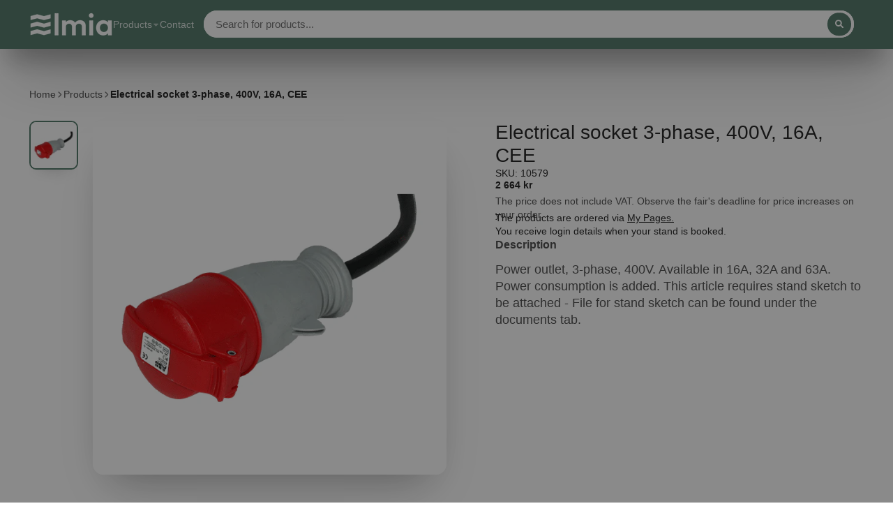

--- FILE ---
content_type: text/html; charset=utf-8
request_url: https://products.elmia.se/en/products/uttag-3-fas-400v-16a-cee
body_size: 33229
content:
<!doctype html>
<html class="no-js" lang="en">
  <head>
    <meta charset="utf-8">
    <meta http-equiv="X-UA-Compatible" content="IE=edge">
    <meta name="viewport" content="width=device-width,initial-scale=1">
    <meta name="theme-color" content="">
    <link rel="canonical" href="https://products.elmia.se/en/products/uttag-3-fas-400v-16a-cee">
    <link rel="preconnect" href="https://cdn.shopify.com" crossorigin><link rel="icon" type="image/png" href="//products.elmia.se/cdn/shop/files/Screenshot_2022-10-12_at_13.46.59_32x32.png?v=1665575235"><title>
      Electrical socket 3-phase, 400V, 16A, CEE
 &ndash; Elmia Products</title>

    
      <meta name="description" content="Power outlet, 3-phase, 400V. Available in 16A, 32A and 63A. Power consumption is added. This article requires stand sketch to be attached - File for stand sketch can be found under the documents tab.">
    

    

<meta property="og:site_name" content="Elmia Products">
<meta property="og:url" content="https://products.elmia.se/en/products/uttag-3-fas-400v-16a-cee">
<meta property="og:title" content="Electrical socket 3-phase, 400V, 16A, CEE">
<meta property="og:type" content="product">
<meta property="og:description" content="Power outlet, 3-phase, 400V. Available in 16A, 32A and 63A. Power consumption is added. This article requires stand sketch to be attached - File for stand sketch can be found under the documents tab."><meta property="og:image" content="http://products.elmia.se/cdn/shop/products/10580-10581-10584-3-fas-uttag_32dca649-ae86-4f59-ab3e-fa9051717b3d.png?v=1662729227">
  <meta property="og:image:secure_url" content="https://products.elmia.se/cdn/shop/products/10580-10581-10584-3-fas-uttag_32dca649-ae86-4f59-ab3e-fa9051717b3d.png?v=1662729227">
  <meta property="og:image:width" content="600">
  <meta property="og:image:height" content="600"><meta property="og:price:amount" content="2,664">
  <meta property="og:price:currency" content="SEK"><meta name="twitter:site" content="@elmiaab"><meta name="twitter:card" content="summary_large_image">
<meta name="twitter:title" content="Electrical socket 3-phase, 400V, 16A, CEE">
<meta name="twitter:description" content="Power outlet, 3-phase, 400V. Available in 16A, 32A and 63A. Power consumption is added. This article requires stand sketch to be attached - File for stand sketch can be found under the documents tab.">


    <script>window.performance && window.performance.mark && window.performance.mark('shopify.content_for_header.start');</script><meta id="shopify-digital-wallet" name="shopify-digital-wallet" content="/56112250947/digital_wallets/dialog">
<link rel="alternate" hreflang="x-default" href="https://products.elmia.se/products/uttag-3-fas-400v-16a-cee">
<link rel="alternate" hreflang="sv" href="https://products.elmia.se/products/uttag-3-fas-400v-16a-cee">
<link rel="alternate" hreflang="en" href="https://products.elmia.se/en/products/uttag-3-fas-400v-16a-cee">
<link rel="alternate" type="application/json+oembed" href="https://products.elmia.se/en/products/uttag-3-fas-400v-16a-cee.oembed">
<script async="async" src="/checkouts/internal/preloads.js?locale=en-SE"></script>
<script id="shopify-features" type="application/json">{"accessToken":"de90161e95956cbe43559648f4b23547","betas":["rich-media-storefront-analytics"],"domain":"products.elmia.se","predictiveSearch":true,"shopId":56112250947,"locale":"en"}</script>
<script>var Shopify = Shopify || {};
Shopify.shop = "elmia-webshop.myshopify.com";
Shopify.locale = "en";
Shopify.currency = {"active":"SEK","rate":"1.0"};
Shopify.country = "SE";
Shopify.theme = {"name":"ShowTime","id":122326220867,"schema_name":"ShowTime","schema_version":"7.0.3","theme_store_id":687,"role":"main"};
Shopify.theme.handle = "null";
Shopify.theme.style = {"id":null,"handle":null};
Shopify.cdnHost = "products.elmia.se/cdn";
Shopify.routes = Shopify.routes || {};
Shopify.routes.root = "/en/";</script>
<script type="module">!function(o){(o.Shopify=o.Shopify||{}).modules=!0}(window);</script>
<script>!function(o){function n(){var o=[];function n(){o.push(Array.prototype.slice.apply(arguments))}return n.q=o,n}var t=o.Shopify=o.Shopify||{};t.loadFeatures=n(),t.autoloadFeatures=n()}(window);</script>
<script id="shop-js-analytics" type="application/json">{"pageType":"product"}</script>
<script defer="defer" async type="module" src="//products.elmia.se/cdn/shopifycloud/shop-js/modules/v2/client.init-shop-cart-sync_CG-L-Qzi.en.esm.js"></script>
<script defer="defer" async type="module" src="//products.elmia.se/cdn/shopifycloud/shop-js/modules/v2/chunk.common_B8yXDTDb.esm.js"></script>
<script type="module">
  await import("//products.elmia.se/cdn/shopifycloud/shop-js/modules/v2/client.init-shop-cart-sync_CG-L-Qzi.en.esm.js");
await import("//products.elmia.se/cdn/shopifycloud/shop-js/modules/v2/chunk.common_B8yXDTDb.esm.js");

  window.Shopify.SignInWithShop?.initShopCartSync?.({"fedCMEnabled":true,"windoidEnabled":true});

</script>
<script id="__st">var __st={"a":56112250947,"offset":3600,"reqid":"84855efa-329e-4acb-a004-6d2ff21d70a0-1768043388","pageurl":"products.elmia.se\/en\/products\/uttag-3-fas-400v-16a-cee","u":"8ff4af929d32","p":"product","rtyp":"product","rid":6731155636291};</script>
<script>window.ShopifyPaypalV4VisibilityTracking = true;</script>
<script id="captcha-bootstrap">!function(){'use strict';const t='contact',e='account',n='new_comment',o=[[t,t],['blogs',n],['comments',n],[t,'customer']],c=[[e,'customer_login'],[e,'guest_login'],[e,'recover_customer_password'],[e,'create_customer']],r=t=>t.map((([t,e])=>`form[action*='/${t}']:not([data-nocaptcha='true']) input[name='form_type'][value='${e}']`)).join(','),a=t=>()=>t?[...document.querySelectorAll(t)].map((t=>t.form)):[];function s(){const t=[...o],e=r(t);return a(e)}const i='password',u='form_key',d=['recaptcha-v3-token','g-recaptcha-response','h-captcha-response',i],f=()=>{try{return window.sessionStorage}catch{return}},m='__shopify_v',_=t=>t.elements[u];function p(t,e,n=!1){try{const o=window.sessionStorage,c=JSON.parse(o.getItem(e)),{data:r}=function(t){const{data:e,action:n}=t;return t[m]||n?{data:e,action:n}:{data:t,action:n}}(c);for(const[e,n]of Object.entries(r))t.elements[e]&&(t.elements[e].value=n);n&&o.removeItem(e)}catch(o){console.error('form repopulation failed',{error:o})}}const l='form_type',E='cptcha';function T(t){t.dataset[E]=!0}const w=window,h=w.document,L='Shopify',v='ce_forms',y='captcha';let A=!1;((t,e)=>{const n=(g='f06e6c50-85a8-45c8-87d0-21a2b65856fe',I='https://cdn.shopify.com/shopifycloud/storefront-forms-hcaptcha/ce_storefront_forms_captcha_hcaptcha.v1.5.2.iife.js',D={infoText:'Protected by hCaptcha',privacyText:'Privacy',termsText:'Terms'},(t,e,n)=>{const o=w[L][v],c=o.bindForm;if(c)return c(t,g,e,D).then(n);var r;o.q.push([[t,g,e,D],n]),r=I,A||(h.body.append(Object.assign(h.createElement('script'),{id:'captcha-provider',async:!0,src:r})),A=!0)});var g,I,D;w[L]=w[L]||{},w[L][v]=w[L][v]||{},w[L][v].q=[],w[L][y]=w[L][y]||{},w[L][y].protect=function(t,e){n(t,void 0,e),T(t)},Object.freeze(w[L][y]),function(t,e,n,w,h,L){const[v,y,A,g]=function(t,e,n){const i=e?o:[],u=t?c:[],d=[...i,...u],f=r(d),m=r(i),_=r(d.filter((([t,e])=>n.includes(e))));return[a(f),a(m),a(_),s()]}(w,h,L),I=t=>{const e=t.target;return e instanceof HTMLFormElement?e:e&&e.form},D=t=>v().includes(t);t.addEventListener('submit',(t=>{const e=I(t);if(!e)return;const n=D(e)&&!e.dataset.hcaptchaBound&&!e.dataset.recaptchaBound,o=_(e),c=g().includes(e)&&(!o||!o.value);(n||c)&&t.preventDefault(),c&&!n&&(function(t){try{if(!f())return;!function(t){const e=f();if(!e)return;const n=_(t);if(!n)return;const o=n.value;o&&e.removeItem(o)}(t);const e=Array.from(Array(32),(()=>Math.random().toString(36)[2])).join('');!function(t,e){_(t)||t.append(Object.assign(document.createElement('input'),{type:'hidden',name:u})),t.elements[u].value=e}(t,e),function(t,e){const n=f();if(!n)return;const o=[...t.querySelectorAll(`input[type='${i}']`)].map((({name:t})=>t)),c=[...d,...o],r={};for(const[a,s]of new FormData(t).entries())c.includes(a)||(r[a]=s);n.setItem(e,JSON.stringify({[m]:1,action:t.action,data:r}))}(t,e)}catch(e){console.error('failed to persist form',e)}}(e),e.submit())}));const S=(t,e)=>{t&&!t.dataset[E]&&(n(t,e.some((e=>e===t))),T(t))};for(const o of['focusin','change'])t.addEventListener(o,(t=>{const e=I(t);D(e)&&S(e,y())}));const B=e.get('form_key'),M=e.get(l),P=B&&M;t.addEventListener('DOMContentLoaded',(()=>{const t=y();if(P)for(const e of t)e.elements[l].value===M&&p(e,B);[...new Set([...A(),...v().filter((t=>'true'===t.dataset.shopifyCaptcha))])].forEach((e=>S(e,t)))}))}(h,new URLSearchParams(w.location.search),n,t,e,['guest_login'])})(!0,!0)}();</script>
<script integrity="sha256-4kQ18oKyAcykRKYeNunJcIwy7WH5gtpwJnB7kiuLZ1E=" data-source-attribution="shopify.loadfeatures" defer="defer" src="//products.elmia.se/cdn/shopifycloud/storefront/assets/storefront/load_feature-a0a9edcb.js" crossorigin="anonymous"></script>
<script data-source-attribution="shopify.dynamic_checkout.dynamic.init">var Shopify=Shopify||{};Shopify.PaymentButton=Shopify.PaymentButton||{isStorefrontPortableWallets:!0,init:function(){window.Shopify.PaymentButton.init=function(){};var t=document.createElement("script");t.src="https://products.elmia.se/cdn/shopifycloud/portable-wallets/latest/portable-wallets.en.js",t.type="module",document.head.appendChild(t)}};
</script>
<script data-source-attribution="shopify.dynamic_checkout.buyer_consent">
  function portableWalletsHideBuyerConsent(e){var t=document.getElementById("shopify-buyer-consent"),n=document.getElementById("shopify-subscription-policy-button");t&&n&&(t.classList.add("hidden"),t.setAttribute("aria-hidden","true"),n.removeEventListener("click",e))}function portableWalletsShowBuyerConsent(e){var t=document.getElementById("shopify-buyer-consent"),n=document.getElementById("shopify-subscription-policy-button");t&&n&&(t.classList.remove("hidden"),t.removeAttribute("aria-hidden"),n.addEventListener("click",e))}window.Shopify?.PaymentButton&&(window.Shopify.PaymentButton.hideBuyerConsent=portableWalletsHideBuyerConsent,window.Shopify.PaymentButton.showBuyerConsent=portableWalletsShowBuyerConsent);
</script>
<script data-source-attribution="shopify.dynamic_checkout.cart.bootstrap">document.addEventListener("DOMContentLoaded",(function(){function t(){return document.querySelector("shopify-accelerated-checkout-cart, shopify-accelerated-checkout")}if(t())Shopify.PaymentButton.init();else{new MutationObserver((function(e,n){t()&&(Shopify.PaymentButton.init(),n.disconnect())})).observe(document.body,{childList:!0,subtree:!0})}}));
</script>

<script>window.performance && window.performance.mark && window.performance.mark('shopify.content_for_header.end');</script>

    

<style data-shopify>
    
    
    
    
    

    :root {
    --font-body-family: Helvetica, Arial, sans-serif;
    --font-body-style: normal;
    --font-body-weight: 400;
    --font-body-weight-bold: 700;

    --font-heading-family: Helvetica, Arial, sans-serif;
    --font-heading-style: normal;
    --font-heading-weight: 400;

    --font-scale: 1.0;

    
    --color-g-text: #292929;--color-g-text-alpha-80: rgba(28, 28, 28, 0.8);
    --color-g-text-alpha-70: rgba(28, 28, 28, 0.7);
    --color-g-text-alpha-50: rgba(28, 28, 28, 0.5);
    --color-g-text-alpha-60: rgba(28, 28, 28, 0.6);
    --color-g-text-alpha-40: rgba(28, 28, 28, 0.4);
    --color-g-text-alpha-30: rgba(28, 28, 28, 0.3);
    --color-g-text-alpha-20: rgba(28, 28, 28, 0.2);
    --color-g-text-alpha-10: rgba(28, 28, 28, 0.1);

    --color-g-bg: #ffffff;
    --color-g-bg-alpha-0: rgba(255, 255, 255, 0);
    --color-g-bg-alpha-70: rgba(255, 255, 255, 0.7);
    --color-g-bg-border: #cccccc;
    --color-g-fg: #FFFFFF;
    --color-g-fg-alpha-70: rgba(255, 255, 255, 0.7);
    --color-g-fg-d10: #e6e6e6;
    --color-g-fg-d20: #cccccc;
    --color-g-accent: #587e6e;
    --color-g-sale: #B12704;
    --color-g-warning: #fd7e14;
    --color-g-success: #198754;
    --color-g-danger: #dc3545;
    --color-g-star-rating: #FFA41C;

    --color-g-button-text: #ffffff;
    --color-g-button-bg: #587e6e;
    --color-g-button-bg-hover: #4e6f61;
   

    --color-g-button-buy-it-now-text: #000;
    --color-g-button-buy-it-now-bg: #feaa2c;
    --color-g-button-buy-it-now-bg-hover: #fea013;

    --color-g-product-badge-sale: #DC3545;
    --color-g-product-badge-sold-out: #7D959F;

    --border-radius-base: 1.125rem;
    --border-radius-inner: 0.7rem;
    --transition-base: 0.3s;

   

    --container-width: 1400px;
    --container-spacer: min(3rem, 5vw);
    }
</style>
<script>
      document.documentElement.className = document.documentElement.className.replace('no-js', 'js');
      if (Shopify.designMode) {
        document.documentElement.classList.add('shopify-design-mode');
      }
      function lazyImageOnLoad(img) {
        img.setAttribute('loaded', '');
      }
    </script>

  
  <link href="//products.elmia.se/cdn/shop/t/2/assets/core.css?v=128179305285924691401657710112" rel="stylesheet" type="text/css" media="all" />

  

  
                  <script src="//products.elmia.se/cdn/shop/t/2/assets/bss-file-configdata.js?v=134573911471201057071657719136" type="text/javascript"></script><script>
              if (typeof BSS_PL == 'undefined') {
                  var BSS_PL = {};
              }
              
              var bssPlApiServer = "https://product-labels-pro.bsscommerce.com";
              BSS_PL.customerTags = 'null';
              BSS_PL.configData = configDatas;
              BSS_PL.storeId = 25286;
              BSS_PL.currentPlan = "false";
              BSS_PL.storeIdCustomOld = "10678";
              BSS_PL.storeIdOldWIthPriority = "12200";
              BSS_PL.apiServerProduction = "https://product-labels-pro.bsscommerce.com";
              
              </script>
          <style>
.homepage-slideshow .slick-slide .bss_pl_img {
    visibility: hidden !important;
}
</style>
                    <!-- BEGIN app block: shopify://apps/ta-labels-badges/blocks/bss-pl-config-data/91bfe765-b604-49a1-805e-3599fa600b24 --><script
    id='bss-pl-config-data'
>
	let TAE_StoreId = "25286";
	if (typeof BSS_PL == 'undefined' || TAE_StoreId !== "") {
  		var BSS_PL = {};
		BSS_PL.storeId = 25286;
		BSS_PL.currentPlan = "free";
		BSS_PL.apiServerProduction = "https://product-labels-pro.bsscommerce.com";
		BSS_PL.publicAccessToken = null;
		BSS_PL.customerTags = "null";
		BSS_PL.customerId = "null";
		BSS_PL.storeIdCustomOld = 10678;
		BSS_PL.storeIdOldWIthPriority = 12200;
		BSS_PL.storeIdOptimizeAppendLabel = null
		BSS_PL.optimizeCodeIds = null; 
		BSS_PL.extendedFeatureIds = null;
		BSS_PL.integration = {"laiReview":{"status":0,"config":[]}};
		BSS_PL.settingsData  = {};
		BSS_PL.configProductMetafields = null;
		BSS_PL.configVariantMetafields = null;
		
		BSS_PL.configData = [].concat({"id":51224,"name":"Bra miljöval","priority":0,"enable_priority":0,"enable":1,"pages":"1,2,3,4,7","related_product_tag":null,"first_image_tags":null,"img_url":"bra-miljoval.png","public_img_url":"https://cdn.shopify.com/s/files/1/0561/1225/0947/t/2/assets/bra_miljoval_png?v=1657719103","position":0,"apply":0,"product_type":0,"exclude_products":6,"collection_image_type":0,"product":"6704676012099,6704676569155","variant":"","collection":"","exclude_product_ids":"","collection_image":"","inventory":0,"tags":"","excludeTags":"","vendors":"","from_price":null,"to_price":null,"domain_id":25286,"locations":"","enable_allowed_countries":false,"locales":"","enable_allowed_locales":false,"enable_visibility_date":false,"from_date":null,"to_date":null,"enable_discount_range":false,"discount_type":1,"discount_from":null,"discount_to":null,"label_text":"Hello!","label_text_color":"#ffffff","label_text_background_color":"#ff7f50","label_text_font_size":12,"label_text_no_image":1,"label_text_in_stock":"In Stock","label_text_out_stock":"Sold out","label_shadow":0,"label_opacity":100,"topBottom_padding":4,"border_radius":"0px 0px 0px 0px","label_shadow_color":"#808080","label_text_style":0,"label_text_font_family":null,"label_text_font_url":null,"label_preview_image":"/static/adminhtml/images/sample.jpg","label_text_enable":0,"customer_tags":"","exclude_customer_tags":"","customer_type":"allcustomers","exclude_customers":"all_customer_tags","label_on_image":"2","label_type":1,"badge_type":0,"custom_selector":null,"margin_top":0,"margin_bottom":0,"mobile_height_label":20,"mobile_width_label":20,"mobile_font_size_label":12,"emoji":null,"emoji_position":null,"transparent_background":null,"custom_page":null,"check_custom_page":null,"include_custom_page":null,"check_include_custom_page":false,"margin_left":0,"instock":null,"price_range_from":null,"price_range_to":null,"enable_price_range":0,"enable_product_publish":0,"selected_product":null,"product_publish_from":null,"product_publish_to":null,"enable_countdown_timer":0,"option_format_countdown":0,"countdown_time":null,"option_end_countdown":null,"start_day_countdown":null,"countdown_type":1,"countdown_daily_from_time":null,"countdown_daily_to_time":null,"countdown_interval_start_time":null,"countdown_interval_length":null,"countdown_interval_break_length":null,"public_url_s3":"https://shopify-production-product-labels.s3.us-east-2.amazonaws.com/public/static/base/images/customer/25286/bra-miljoval.png","enable_visibility_period":0,"visibility_period":1,"createdAt":"2022-07-13T13:29:15.000Z","customer_ids":"","exclude_customer_ids":"","angle":0,"toolTipText":"","label_shape":null,"mobile_fixed_percent_label":"percentage","desktop_width_label":20,"desktop_height_label":20,"desktop_fixed_percent_label":"percentage","mobile_position":0,"desktop_label_unlimited_top":33,"desktop_label_unlimited_left":33,"mobile_label_unlimited_top":33,"mobile_label_unlimited_left":33,"mobile_margin_top":0,"mobile_margin_left":0,"mobile_config_label_enable":0,"mobile_default_config":1,"mobile_margin_bottom":0,"enable_fixed_time":0,"fixed_time":"[{\"name\":\"Sunday\",\"selected\":false,\"allDay\":false,\"timeStart\":\"00:00\",\"timeEnd\":\"23:59\",\"disabledAllDay\":true,\"disabledTime\":true},{\"name\":\"Monday\",\"selected\":false,\"allDay\":false,\"timeStart\":\"00:00\",\"timeEnd\":\"23:59\",\"disabledAllDay\":true,\"disabledTime\":true},{\"name\":\"Tuesday\",\"selected\":false,\"allDay\":false,\"timeStart\":\"00:00\",\"timeEnd\":\"23:59\",\"disabledAllDay\":true,\"disabledTime\":true},{\"name\":\"Wednesday\",\"selected\":false,\"allDay\":false,\"timeStart\":\"00:00\",\"timeEnd\":\"23:59\",\"disabledAllDay\":true,\"disabledTime\":true},{\"name\":\"Thursday\",\"selected\":false,\"allDay\":false,\"timeStart\":\"00:00\",\"timeEnd\":\"23:59\",\"disabledAllDay\":true,\"disabledTime\":true},{\"name\":\"Friday\",\"selected\":false,\"allDay\":false,\"timeStart\":\"00:00\",\"timeEnd\":\"23:59\",\"disabledAllDay\":true,\"disabledTime\":true},{\"name\":\"Saturday\",\"selected\":false,\"allDay\":false,\"timeStart\":\"00:00\",\"timeEnd\":\"23:59\",\"disabledAllDay\":true,\"disabledTime\":true}]","statusLabelHoverText":0,"labelHoverTextLink":"","labelAltText":"","statusLabelAltText":0,"enable_badge_stock":0,"badge_stock_style":null,"badge_stock_config":null,"enable_multi_badge":null,"animation_type":0,"animation_duration":2,"animation_repeat_option":0,"animation_repeat":0,"desktop_show_badges":1,"mobile_show_badges":1,"desktop_show_labels":1,"mobile_show_labels":1,"label_text_unlimited_stock":"Unlimited Stock","img_plan_id":0,"label_badge_type":null,"deletedAt":null,"desktop_lock_aspect_ratio":false,"mobile_lock_aspect_ratio":false,"img_aspect_ratio":null,"preview_board_width":null,"preview_board_height":null,"set_size_on_mobile":true,"set_position_on_mobile":true,"set_margin_on_mobile":true,"from_stock":0,"to_stock":0,"condition_product_title":"{\"enable\":false,\"type\":1,\"content\":\"\"}","conditions_apply_type":"{}","public_font_url":null,"font_size_ratio":null,"group_ids":null,"updatedAt":"2022-07-13T13:32:13.000Z","multipleBadge":null,"translations":[],"label_id":51224,"label_text_id":51224,"bg_style":"solid"},);

		
		BSS_PL.configDataBanner = [].concat();

		
		BSS_PL.configDataPopup = [].concat();

		
		BSS_PL.configDataLabelGroup = [].concat();
		
		
		BSS_PL.collectionID = ``;
		BSS_PL.collectionHandle = ``;
		BSS_PL.collectionTitle = ``;

		
		BSS_PL.conditionConfigData = [].concat();
	}
</script>




<style>
    
    

</style>

<script>
    function bssLoadScripts(src, callback, isDefer = false) {
        const scriptTag = document.createElement('script');
        document.head.appendChild(scriptTag);
        scriptTag.src = src;
        if (isDefer) {
            scriptTag.defer = true;
        } else {
            scriptTag.async = true;
        }
        if (callback) {
            scriptTag.addEventListener('load', function () {
                callback();
            });
        }
    }
    const scriptUrls = [
        "https://cdn.shopify.com/extensions/019b9768-2add-7597-abda-f1e12fae1c87/product-label-551/assets/bss-pl-init-helper.js",
        "https://cdn.shopify.com/extensions/019b9768-2add-7597-abda-f1e12fae1c87/product-label-551/assets/bss-pl-init-config-run-scripts.js",
    ];
    Promise.all(scriptUrls.map((script) => new Promise((resolve) => bssLoadScripts(script, resolve)))).then((res) => {
        console.log('BSS scripts loaded');
        window.bssScriptsLoaded = true;
    });

	function bssInitScripts() {
		if (BSS_PL.configData.length) {
			const enabledFeature = [
				{ type: 1, script: "https://cdn.shopify.com/extensions/019b9768-2add-7597-abda-f1e12fae1c87/product-label-551/assets/bss-pl-init-for-label.js" },
				{ type: 2, badge: [0, 7, 8], script: "https://cdn.shopify.com/extensions/019b9768-2add-7597-abda-f1e12fae1c87/product-label-551/assets/bss-pl-init-for-badge-product-name.js" },
				{ type: 2, badge: [1, 11], script: "https://cdn.shopify.com/extensions/019b9768-2add-7597-abda-f1e12fae1c87/product-label-551/assets/bss-pl-init-for-badge-product-image.js" },
				{ type: 2, badge: 2, script: "https://cdn.shopify.com/extensions/019b9768-2add-7597-abda-f1e12fae1c87/product-label-551/assets/bss-pl-init-for-badge-custom-selector.js" },
				{ type: 2, badge: [3, 9, 10], script: "https://cdn.shopify.com/extensions/019b9768-2add-7597-abda-f1e12fae1c87/product-label-551/assets/bss-pl-init-for-badge-price.js" },
				{ type: 2, badge: 4, script: "https://cdn.shopify.com/extensions/019b9768-2add-7597-abda-f1e12fae1c87/product-label-551/assets/bss-pl-init-for-badge-add-to-cart-btn.js" },
				{ type: 2, badge: 5, script: "https://cdn.shopify.com/extensions/019b9768-2add-7597-abda-f1e12fae1c87/product-label-551/assets/bss-pl-init-for-badge-quantity-box.js" },
				{ type: 2, badge: 6, script: "https://cdn.shopify.com/extensions/019b9768-2add-7597-abda-f1e12fae1c87/product-label-551/assets/bss-pl-init-for-badge-buy-it-now-btn.js" }
			]
				.filter(({ type, badge }) => BSS_PL.configData.some(item => item.label_type === type && (badge === undefined || (Array.isArray(badge) ? badge.includes(item.badge_type) : item.badge_type === badge))) || (type === 1 && BSS_PL.configDataLabelGroup && BSS_PL.configDataLabelGroup.length))
				.map(({ script }) => script);
				
            enabledFeature.forEach((src) => bssLoadScripts(src));

            if (enabledFeature.length) {
                const src = "https://cdn.shopify.com/extensions/019b9768-2add-7597-abda-f1e12fae1c87/product-label-551/assets/bss-product-label-js.js";
                bssLoadScripts(src);
            }
        }

        if (BSS_PL.configDataBanner && BSS_PL.configDataBanner.length) {
            const src = "https://cdn.shopify.com/extensions/019b9768-2add-7597-abda-f1e12fae1c87/product-label-551/assets/bss-product-label-banner.js";
            bssLoadScripts(src);
        }

        if (BSS_PL.configDataPopup && BSS_PL.configDataPopup.length) {
            const src = "https://cdn.shopify.com/extensions/019b9768-2add-7597-abda-f1e12fae1c87/product-label-551/assets/bss-product-label-popup.js";
            bssLoadScripts(src);
        }

        if (window.location.search.includes('bss-pl-custom-selector')) {
            const src = "https://cdn.shopify.com/extensions/019b9768-2add-7597-abda-f1e12fae1c87/product-label-551/assets/bss-product-label-custom-position.js";
            bssLoadScripts(src, null, true);
        }
    }
    bssInitScripts();
</script>


<!-- END app block --><link href="https://cdn.shopify.com/extensions/019b9768-2add-7597-abda-f1e12fae1c87/product-label-551/assets/bss-pl-style.min.css" rel="stylesheet" type="text/css" media="all">
<link href="https://monorail-edge.shopifysvc.com" rel="dns-prefetch">
<script>(function(){if ("sendBeacon" in navigator && "performance" in window) {try {var session_token_from_headers = performance.getEntriesByType('navigation')[0].serverTiming.find(x => x.name == '_s').description;} catch {var session_token_from_headers = undefined;}var session_cookie_matches = document.cookie.match(/_shopify_s=([^;]*)/);var session_token_from_cookie = session_cookie_matches && session_cookie_matches.length === 2 ? session_cookie_matches[1] : "";var session_token = session_token_from_headers || session_token_from_cookie || "";function handle_abandonment_event(e) {var entries = performance.getEntries().filter(function(entry) {return /monorail-edge.shopifysvc.com/.test(entry.name);});if (!window.abandonment_tracked && entries.length === 0) {window.abandonment_tracked = true;var currentMs = Date.now();var navigation_start = performance.timing.navigationStart;var payload = {shop_id: 56112250947,url: window.location.href,navigation_start,duration: currentMs - navigation_start,session_token,page_type: "product"};window.navigator.sendBeacon("https://monorail-edge.shopifysvc.com/v1/produce", JSON.stringify({schema_id: "online_store_buyer_site_abandonment/1.1",payload: payload,metadata: {event_created_at_ms: currentMs,event_sent_at_ms: currentMs}}));}}window.addEventListener('pagehide', handle_abandonment_event);}}());</script>
<script id="web-pixels-manager-setup">(function e(e,d,r,n,o){if(void 0===o&&(o={}),!Boolean(null===(a=null===(i=window.Shopify)||void 0===i?void 0:i.analytics)||void 0===a?void 0:a.replayQueue)){var i,a;window.Shopify=window.Shopify||{};var t=window.Shopify;t.analytics=t.analytics||{};var s=t.analytics;s.replayQueue=[],s.publish=function(e,d,r){return s.replayQueue.push([e,d,r]),!0};try{self.performance.mark("wpm:start")}catch(e){}var l=function(){var e={modern:/Edge?\/(1{2}[4-9]|1[2-9]\d|[2-9]\d{2}|\d{4,})\.\d+(\.\d+|)|Firefox\/(1{2}[4-9]|1[2-9]\d|[2-9]\d{2}|\d{4,})\.\d+(\.\d+|)|Chrom(ium|e)\/(9{2}|\d{3,})\.\d+(\.\d+|)|(Maci|X1{2}).+ Version\/(15\.\d+|(1[6-9]|[2-9]\d|\d{3,})\.\d+)([,.]\d+|)( \(\w+\)|)( Mobile\/\w+|) Safari\/|Chrome.+OPR\/(9{2}|\d{3,})\.\d+\.\d+|(CPU[ +]OS|iPhone[ +]OS|CPU[ +]iPhone|CPU IPhone OS|CPU iPad OS)[ +]+(15[._]\d+|(1[6-9]|[2-9]\d|\d{3,})[._]\d+)([._]\d+|)|Android:?[ /-](13[3-9]|1[4-9]\d|[2-9]\d{2}|\d{4,})(\.\d+|)(\.\d+|)|Android.+Firefox\/(13[5-9]|1[4-9]\d|[2-9]\d{2}|\d{4,})\.\d+(\.\d+|)|Android.+Chrom(ium|e)\/(13[3-9]|1[4-9]\d|[2-9]\d{2}|\d{4,})\.\d+(\.\d+|)|SamsungBrowser\/([2-9]\d|\d{3,})\.\d+/,legacy:/Edge?\/(1[6-9]|[2-9]\d|\d{3,})\.\d+(\.\d+|)|Firefox\/(5[4-9]|[6-9]\d|\d{3,})\.\d+(\.\d+|)|Chrom(ium|e)\/(5[1-9]|[6-9]\d|\d{3,})\.\d+(\.\d+|)([\d.]+$|.*Safari\/(?![\d.]+ Edge\/[\d.]+$))|(Maci|X1{2}).+ Version\/(10\.\d+|(1[1-9]|[2-9]\d|\d{3,})\.\d+)([,.]\d+|)( \(\w+\)|)( Mobile\/\w+|) Safari\/|Chrome.+OPR\/(3[89]|[4-9]\d|\d{3,})\.\d+\.\d+|(CPU[ +]OS|iPhone[ +]OS|CPU[ +]iPhone|CPU IPhone OS|CPU iPad OS)[ +]+(10[._]\d+|(1[1-9]|[2-9]\d|\d{3,})[._]\d+)([._]\d+|)|Android:?[ /-](13[3-9]|1[4-9]\d|[2-9]\d{2}|\d{4,})(\.\d+|)(\.\d+|)|Mobile Safari.+OPR\/([89]\d|\d{3,})\.\d+\.\d+|Android.+Firefox\/(13[5-9]|1[4-9]\d|[2-9]\d{2}|\d{4,})\.\d+(\.\d+|)|Android.+Chrom(ium|e)\/(13[3-9]|1[4-9]\d|[2-9]\d{2}|\d{4,})\.\d+(\.\d+|)|Android.+(UC? ?Browser|UCWEB|U3)[ /]?(15\.([5-9]|\d{2,})|(1[6-9]|[2-9]\d|\d{3,})\.\d+)\.\d+|SamsungBrowser\/(5\.\d+|([6-9]|\d{2,})\.\d+)|Android.+MQ{2}Browser\/(14(\.(9|\d{2,})|)|(1[5-9]|[2-9]\d|\d{3,})(\.\d+|))(\.\d+|)|K[Aa][Ii]OS\/(3\.\d+|([4-9]|\d{2,})\.\d+)(\.\d+|)/},d=e.modern,r=e.legacy,n=navigator.userAgent;return n.match(d)?"modern":n.match(r)?"legacy":"unknown"}(),u="modern"===l?"modern":"legacy",c=(null!=n?n:{modern:"",legacy:""})[u],f=function(e){return[e.baseUrl,"/wpm","/b",e.hashVersion,"modern"===e.buildTarget?"m":"l",".js"].join("")}({baseUrl:d,hashVersion:r,buildTarget:u}),m=function(e){var d=e.version,r=e.bundleTarget,n=e.surface,o=e.pageUrl,i=e.monorailEndpoint;return{emit:function(e){var a=e.status,t=e.errorMsg,s=(new Date).getTime(),l=JSON.stringify({metadata:{event_sent_at_ms:s},events:[{schema_id:"web_pixels_manager_load/3.1",payload:{version:d,bundle_target:r,page_url:o,status:a,surface:n,error_msg:t},metadata:{event_created_at_ms:s}}]});if(!i)return console&&console.warn&&console.warn("[Web Pixels Manager] No Monorail endpoint provided, skipping logging."),!1;try{return self.navigator.sendBeacon.bind(self.navigator)(i,l)}catch(e){}var u=new XMLHttpRequest;try{return u.open("POST",i,!0),u.setRequestHeader("Content-Type","text/plain"),u.send(l),!0}catch(e){return console&&console.warn&&console.warn("[Web Pixels Manager] Got an unhandled error while logging to Monorail."),!1}}}}({version:r,bundleTarget:l,surface:e.surface,pageUrl:self.location.href,monorailEndpoint:e.monorailEndpoint});try{o.browserTarget=l,function(e){var d=e.src,r=e.async,n=void 0===r||r,o=e.onload,i=e.onerror,a=e.sri,t=e.scriptDataAttributes,s=void 0===t?{}:t,l=document.createElement("script"),u=document.querySelector("head"),c=document.querySelector("body");if(l.async=n,l.src=d,a&&(l.integrity=a,l.crossOrigin="anonymous"),s)for(var f in s)if(Object.prototype.hasOwnProperty.call(s,f))try{l.dataset[f]=s[f]}catch(e){}if(o&&l.addEventListener("load",o),i&&l.addEventListener("error",i),u)u.appendChild(l);else{if(!c)throw new Error("Did not find a head or body element to append the script");c.appendChild(l)}}({src:f,async:!0,onload:function(){if(!function(){var e,d;return Boolean(null===(d=null===(e=window.Shopify)||void 0===e?void 0:e.analytics)||void 0===d?void 0:d.initialized)}()){var d=window.webPixelsManager.init(e)||void 0;if(d){var r=window.Shopify.analytics;r.replayQueue.forEach((function(e){var r=e[0],n=e[1],o=e[2];d.publishCustomEvent(r,n,o)})),r.replayQueue=[],r.publish=d.publishCustomEvent,r.visitor=d.visitor,r.initialized=!0}}},onerror:function(){return m.emit({status:"failed",errorMsg:"".concat(f," has failed to load")})},sri:function(e){var d=/^sha384-[A-Za-z0-9+/=]+$/;return"string"==typeof e&&d.test(e)}(c)?c:"",scriptDataAttributes:o}),m.emit({status:"loading"})}catch(e){m.emit({status:"failed",errorMsg:(null==e?void 0:e.message)||"Unknown error"})}}})({shopId: 56112250947,storefrontBaseUrl: "https://products.elmia.se",extensionsBaseUrl: "https://extensions.shopifycdn.com/cdn/shopifycloud/web-pixels-manager",monorailEndpoint: "https://monorail-edge.shopifysvc.com/unstable/produce_batch",surface: "storefront-renderer",enabledBetaFlags: ["2dca8a86","a0d5f9d2"],webPixelsConfigList: [{"id":"shopify-app-pixel","configuration":"{}","eventPayloadVersion":"v1","runtimeContext":"STRICT","scriptVersion":"0450","apiClientId":"shopify-pixel","type":"APP","privacyPurposes":["ANALYTICS","MARKETING"]},{"id":"shopify-custom-pixel","eventPayloadVersion":"v1","runtimeContext":"LAX","scriptVersion":"0450","apiClientId":"shopify-pixel","type":"CUSTOM","privacyPurposes":["ANALYTICS","MARKETING"]}],isMerchantRequest: false,initData: {"shop":{"name":"Elmia Products","paymentSettings":{"currencyCode":"SEK"},"myshopifyDomain":"elmia-webshop.myshopify.com","countryCode":"SE","storefrontUrl":"https:\/\/products.elmia.se\/en"},"customer":null,"cart":null,"checkout":null,"productVariants":[{"price":{"amount":2664.0,"currencyCode":"SEK"},"product":{"title":"Electrical socket 3-phase, 400V, 16A, CEE","vendor":"Elmia","id":"6731155636291","untranslatedTitle":"Electrical socket 3-phase, 400V, 16A, CEE","url":"\/en\/products\/uttag-3-fas-400v-16a-cee","type":"Power, Water \u0026 Compressed Air"},"id":"40179370262595","image":{"src":"\/\/products.elmia.se\/cdn\/shop\/products\/10580-10581-10584-3-fas-uttag_32dca649-ae86-4f59-ab3e-fa9051717b3d.png?v=1662729227"},"sku":"10579","title":"Default Title","untranslatedTitle":"Default Title"}],"purchasingCompany":null},},"https://products.elmia.se/cdn","7cecd0b6w90c54c6cpe92089d5m57a67346",{"modern":"","legacy":""},{"shopId":"56112250947","storefrontBaseUrl":"https:\/\/products.elmia.se","extensionBaseUrl":"https:\/\/extensions.shopifycdn.com\/cdn\/shopifycloud\/web-pixels-manager","surface":"storefront-renderer","enabledBetaFlags":"[\"2dca8a86\", \"a0d5f9d2\"]","isMerchantRequest":"false","hashVersion":"7cecd0b6w90c54c6cpe92089d5m57a67346","publish":"custom","events":"[[\"page_viewed\",{}],[\"product_viewed\",{\"productVariant\":{\"price\":{\"amount\":2664.0,\"currencyCode\":\"SEK\"},\"product\":{\"title\":\"Electrical socket 3-phase, 400V, 16A, CEE\",\"vendor\":\"Elmia\",\"id\":\"6731155636291\",\"untranslatedTitle\":\"Electrical socket 3-phase, 400V, 16A, CEE\",\"url\":\"\/en\/products\/uttag-3-fas-400v-16a-cee\",\"type\":\"Power, Water \u0026 Compressed Air\"},\"id\":\"40179370262595\",\"image\":{\"src\":\"\/\/products.elmia.se\/cdn\/shop\/products\/10580-10581-10584-3-fas-uttag_32dca649-ae86-4f59-ab3e-fa9051717b3d.png?v=1662729227\"},\"sku\":\"10579\",\"title\":\"Default Title\",\"untranslatedTitle\":\"Default Title\"}}]]"});</script><script>
  window.ShopifyAnalytics = window.ShopifyAnalytics || {};
  window.ShopifyAnalytics.meta = window.ShopifyAnalytics.meta || {};
  window.ShopifyAnalytics.meta.currency = 'SEK';
  var meta = {"product":{"id":6731155636291,"gid":"gid:\/\/shopify\/Product\/6731155636291","vendor":"Elmia","type":"Power, Water \u0026 Compressed Air","handle":"uttag-3-fas-400v-16a-cee","variants":[{"id":40179370262595,"price":266400,"name":"Electrical socket 3-phase, 400V, 16A, CEE","public_title":null,"sku":"10579"}],"remote":false},"page":{"pageType":"product","resourceType":"product","resourceId":6731155636291,"requestId":"84855efa-329e-4acb-a004-6d2ff21d70a0-1768043388"}};
  for (var attr in meta) {
    window.ShopifyAnalytics.meta[attr] = meta[attr];
  }
</script>
<script class="analytics">
  (function () {
    var customDocumentWrite = function(content) {
      var jquery = null;

      if (window.jQuery) {
        jquery = window.jQuery;
      } else if (window.Checkout && window.Checkout.$) {
        jquery = window.Checkout.$;
      }

      if (jquery) {
        jquery('body').append(content);
      }
    };

    var hasLoggedConversion = function(token) {
      if (token) {
        return document.cookie.indexOf('loggedConversion=' + token) !== -1;
      }
      return false;
    }

    var setCookieIfConversion = function(token) {
      if (token) {
        var twoMonthsFromNow = new Date(Date.now());
        twoMonthsFromNow.setMonth(twoMonthsFromNow.getMonth() + 2);

        document.cookie = 'loggedConversion=' + token + '; expires=' + twoMonthsFromNow;
      }
    }

    var trekkie = window.ShopifyAnalytics.lib = window.trekkie = window.trekkie || [];
    if (trekkie.integrations) {
      return;
    }
    trekkie.methods = [
      'identify',
      'page',
      'ready',
      'track',
      'trackForm',
      'trackLink'
    ];
    trekkie.factory = function(method) {
      return function() {
        var args = Array.prototype.slice.call(arguments);
        args.unshift(method);
        trekkie.push(args);
        return trekkie;
      };
    };
    for (var i = 0; i < trekkie.methods.length; i++) {
      var key = trekkie.methods[i];
      trekkie[key] = trekkie.factory(key);
    }
    trekkie.load = function(config) {
      trekkie.config = config || {};
      trekkie.config.initialDocumentCookie = document.cookie;
      var first = document.getElementsByTagName('script')[0];
      var script = document.createElement('script');
      script.type = 'text/javascript';
      script.onerror = function(e) {
        var scriptFallback = document.createElement('script');
        scriptFallback.type = 'text/javascript';
        scriptFallback.onerror = function(error) {
                var Monorail = {
      produce: function produce(monorailDomain, schemaId, payload) {
        var currentMs = new Date().getTime();
        var event = {
          schema_id: schemaId,
          payload: payload,
          metadata: {
            event_created_at_ms: currentMs,
            event_sent_at_ms: currentMs
          }
        };
        return Monorail.sendRequest("https://" + monorailDomain + "/v1/produce", JSON.stringify(event));
      },
      sendRequest: function sendRequest(endpointUrl, payload) {
        // Try the sendBeacon API
        if (window && window.navigator && typeof window.navigator.sendBeacon === 'function' && typeof window.Blob === 'function' && !Monorail.isIos12()) {
          var blobData = new window.Blob([payload], {
            type: 'text/plain'
          });

          if (window.navigator.sendBeacon(endpointUrl, blobData)) {
            return true;
          } // sendBeacon was not successful

        } // XHR beacon

        var xhr = new XMLHttpRequest();

        try {
          xhr.open('POST', endpointUrl);
          xhr.setRequestHeader('Content-Type', 'text/plain');
          xhr.send(payload);
        } catch (e) {
          console.log(e);
        }

        return false;
      },
      isIos12: function isIos12() {
        return window.navigator.userAgent.lastIndexOf('iPhone; CPU iPhone OS 12_') !== -1 || window.navigator.userAgent.lastIndexOf('iPad; CPU OS 12_') !== -1;
      }
    };
    Monorail.produce('monorail-edge.shopifysvc.com',
      'trekkie_storefront_load_errors/1.1',
      {shop_id: 56112250947,
      theme_id: 122326220867,
      app_name: "storefront",
      context_url: window.location.href,
      source_url: "//products.elmia.se/cdn/s/trekkie.storefront.05c509f133afcfb9f2a8aef7ef881fd109f9b92e.min.js"});

        };
        scriptFallback.async = true;
        scriptFallback.src = '//products.elmia.se/cdn/s/trekkie.storefront.05c509f133afcfb9f2a8aef7ef881fd109f9b92e.min.js';
        first.parentNode.insertBefore(scriptFallback, first);
      };
      script.async = true;
      script.src = '//products.elmia.se/cdn/s/trekkie.storefront.05c509f133afcfb9f2a8aef7ef881fd109f9b92e.min.js';
      first.parentNode.insertBefore(script, first);
    };
    trekkie.load(
      {"Trekkie":{"appName":"storefront","development":false,"defaultAttributes":{"shopId":56112250947,"isMerchantRequest":null,"themeId":122326220867,"themeCityHash":"15382230865975162292","contentLanguage":"en","currency":"SEK","eventMetadataId":"ba3c8d57-ef8c-4aa7-85c9-89233c193b1b"},"isServerSideCookieWritingEnabled":true,"monorailRegion":"shop_domain","enabledBetaFlags":["65f19447"]},"Session Attribution":{},"S2S":{"facebookCapiEnabled":false,"source":"trekkie-storefront-renderer","apiClientId":580111}}
    );

    var loaded = false;
    trekkie.ready(function() {
      if (loaded) return;
      loaded = true;

      window.ShopifyAnalytics.lib = window.trekkie;

      var originalDocumentWrite = document.write;
      document.write = customDocumentWrite;
      try { window.ShopifyAnalytics.merchantGoogleAnalytics.call(this); } catch(error) {};
      document.write = originalDocumentWrite;

      window.ShopifyAnalytics.lib.page(null,{"pageType":"product","resourceType":"product","resourceId":6731155636291,"requestId":"84855efa-329e-4acb-a004-6d2ff21d70a0-1768043388","shopifyEmitted":true});

      var match = window.location.pathname.match(/checkouts\/(.+)\/(thank_you|post_purchase)/)
      var token = match? match[1]: undefined;
      if (!hasLoggedConversion(token)) {
        setCookieIfConversion(token);
        window.ShopifyAnalytics.lib.track("Viewed Product",{"currency":"SEK","variantId":40179370262595,"productId":6731155636291,"productGid":"gid:\/\/shopify\/Product\/6731155636291","name":"Electrical socket 3-phase, 400V, 16A, CEE","price":"2664.00","sku":"10579","brand":"Elmia","variant":null,"category":"Power, Water \u0026 Compressed Air","nonInteraction":true,"remote":false},undefined,undefined,{"shopifyEmitted":true});
      window.ShopifyAnalytics.lib.track("monorail:\/\/trekkie_storefront_viewed_product\/1.1",{"currency":"SEK","variantId":40179370262595,"productId":6731155636291,"productGid":"gid:\/\/shopify\/Product\/6731155636291","name":"Electrical socket 3-phase, 400V, 16A, CEE","price":"2664.00","sku":"10579","brand":"Elmia","variant":null,"category":"Power, Water \u0026 Compressed Air","nonInteraction":true,"remote":false,"referer":"https:\/\/products.elmia.se\/en\/products\/uttag-3-fas-400v-16a-cee"});
      }
    });


        var eventsListenerScript = document.createElement('script');
        eventsListenerScript.async = true;
        eventsListenerScript.src = "//products.elmia.se/cdn/shopifycloud/storefront/assets/shop_events_listener-3da45d37.js";
        document.getElementsByTagName('head')[0].appendChild(eventsListenerScript);

})();</script>
<script
  defer
  src="https://products.elmia.se/cdn/shopifycloud/perf-kit/shopify-perf-kit-3.0.3.min.js"
  data-application="storefront-renderer"
  data-shop-id="56112250947"
  data-render-region="gcp-us-east1"
  data-page-type="product"
  data-theme-instance-id="122326220867"
  data-theme-name="ShowTime"
  data-theme-version="7.0.3"
  data-monorail-region="shop_domain"
  data-resource-timing-sampling-rate="10"
  data-shs="true"
  data-shs-beacon="true"
  data-shs-export-with-fetch="true"
  data-shs-logs-sample-rate="1"
  data-shs-beacon-endpoint="https://products.elmia.se/api/collect"
></script>
</head>
             

  <body>
    <div class="#container" data-main-container></div>
    <script>
    window.importModule = (mod) => import(window.theme.modules[mod]);
    var containerEl = document.querySelector('[data-main-container]');
    var containerStyles = getComputedStyle(containerEl);
    window.containerInnerWidth = containerEl.clientWidth - parseFloat(containerStyles.paddingRight) - parseFloat(containerStyles.paddingLeft);
    var globalLoadedStyles = {};
    function loadStyle(style) {
        if(globalLoadedStyles[style.getAttribute('href')]) {
            return;
        }
        globalLoadedStyles[style.getAttribute('href')] = true;
        if(style.media === 'print') {
            style.media = 'all';
        }
    }

    window.shopUrl = 'https://products.elmia.se';
    window.routes = {
        cart_add_url: '/en/cart/add',
        cart_change_url: '/en/cart/change',
        cart_update_url: '/en/cart/update',
        predictive_search_url: '/en/search/suggest'
    };
    window.dynamicURLs = {
        account: '/en/account',
        accountLogin: 'https://shopify.com/56112250947/account?locale=en&region_country=SE',
        accountLogout: '/en/account/logout',
        accountRegister: 'https://shopify.com/56112250947/account?locale=en',
        accountAddresses: '/en/account/addresses',
        allProductsCollection: '/en/collections/all',
        cart: '/en/cart',
        cartAdd: '/en/cart/add',
        cartChange: '/en/cart/change',
        cartClear: '/en/cart/clear',
        cartUpdate: '/en/cart/update',
        contact: '/contact#contact_form',
        localization: '/localization',
        collections: '/en/collections',
        predictiveSearch: '/en/search/suggest',
        productRecommendations: '/en/recommendations/products',
        root: '/en',
        search: '/en/search'
    };
    window.cartStrings = {
        error: `There was an error while updating your cart. Please try again.`,
        quantityError: `You can only add [quantity] of this item to your cart.`
    };
    window.variantStrings = {
        addToCart: `Add to cart`,
        soldOut: `Sold out`,
        unavailable: `Unavailable`,
    };
    window.accessibilityStrings = {
        imageAvailable: `Image [index] is now available in gallery view`,
        shareSuccess: `Link copied to clipboard`,
        pauseSlideshow: `Pause slideshow`,
        playSlideshow: `Play slideshow`,
    };
    window.theme = {
        modules: {
            Core: `//products.elmia.se/cdn/shop/t/2/assets/core.js?v=97269271656970592671657710110`,
            Utils: `//products.elmia.se/cdn/shop/t/2/assets/utils.js?v=1567104764903310971657710112`,
            Swiper: `//products.elmia.se/cdn/shop/t/2/assets/swiper.js?v=30504170013622546281657710110`,
            NoUiSlider: `//products.elmia.se/cdn/shop/t/2/assets/no-ui-slider.js?v=156346304895698499771657710110`,
            Plyr: `//products.elmia.se/cdn/shop/t/2/assets/plyr.js?v=74043197090811028541657710112`,
            Routes: `//products.elmia.se/cdn/shop/t/2/assets/routes.js?316`,
            GoogleMap: `//products.elmia.se/cdn/shop/t/2/assets/google-map.js?v=106601683526589430341657710111`,
            FloatingUI: `//products.elmia.se/cdn/shop/t/2/assets/floating-ui.js?v=170727007776467026251657710113`,
            DriftZoom: `//products.elmia.se/cdn/shop/t/2/assets/drift-zoom.js?v=146123235480020830731657710113`
        },
        scripts: {
            Popper: 'https://unpkg.com/@popperjs/core@2'
        }
    }
</script>
    <link rel="stylesheet" href="//products.elmia.se/cdn/shop/t/2/assets/lights-out.css?v=68331543693155160841657710113" media="print" onload="loadStyle(this)">
        <noscript>
            <link rel="stylesheet" href="//products.elmia.se/cdn/shop/t/2/assets/lights-out.css?v=68331543693155160841657710113" media="screen">
        </noscript>

<lights-out class="#lights-out"></lights-out>

<script type="module" src="//products.elmia.se/cdn/shop/t/2/assets/lights-out.js?v=173013320898040662471657710111"></script>
    <svg display="none" width="0" height="0" version="1.1" xmlns="http://www.w3.org/2000/svg"
    xmlns:xlink="http://www.w3.org/1999/xlink">
  <defs>
    <symbol id="svg-icon-bell" viewbox="0 0 448 512">
      <title>bell</title>
      <path d="M256 32V51.2C329 66.03 384 130.6 384 208V226.8C384 273.9 401.3 319.2 432.5 354.4L439.9 362.7C448.3 372.2
          450.4 385.6 445.2 397.1C440 408.6 428.6 416 416 416H32C19.4 416 7.971 408.6 2.809 397.1C-2.353 385.6-.2883
          372.2 8.084 362.7L15.5 354.4C46.74 319.2 64 273.9 64 226.8V208C64 130.6 118.1 66.03 192 51.2V32C192 14.33
          206.3 0 224 0C241.7 0 256 14.33 256 32H256zM224 512C207 512 190.7 505.3 178.7 493.3C166.7 481.3 160 464.1 160
          448H288C288 464.1 281.3 481.3 269.3 493.3C257.3 505.3 240.1 512 224 512z">
    </symbol>
    <symbol id="svg-icon-user" viewbox="0 0 448 512">
      <title>user</title>
      <path d="M224 256c70.7 0 128-57.31 128-128s-57.3-128-128-128C153.3 0 96 57.31 96 128S153.3 256 224 256zM274.7
          304H173.3C77.61 304 0 381.6 0 477.3c0 19.14 15.52 34.67 34.66 34.67h378.7C432.5 512 448 496.5 448 477.3C448
          381.6 370.4 304 274.7 304z">
    </symbol>
    <symbol id="svg-icon-minus" viewbox="0 0 448 512">
      <title>minus</title>
      <path d="M400 288h-352c-17.69 0-32-14.32-32-32.01s14.31-31.99 32-31.99h352c17.69 0 32 14.3 32 31.99S417.7 288 400
          288z">
    </symbol>
    <symbol id="svg-icon-plus" viewbox="0 0 448 512">
      <title>plus</title>
      <path d="M432 256c0 17.69-14.33 32.01-32 32.01H256v144c0 17.69-14.33 31.99-32
          31.99s-32-14.3-32-31.99v-144H48c-17.67 0-32-14.32-32-32.01s14.33-31.99 32-31.99H192v-144c0-17.69 14.33-32.01
          32-32.01s32 14.32 32 32.01v144h144C417.7 224 432 238.3 432 256z">
    </symbol>
    <symbol id="svg-icon-bars" viewbox="0 0 448 512">
      <title>bars</title>
      <path d="M0 96C0 78.33 14.33 64 32 64H416C433.7 64 448 78.33 448 96C448 113.7 433.7 128 416 128H32C14.33 128 0
          113.7 0 96zM0 256C0 238.3 14.33 224 32 224H416C433.7 224 448 238.3 448 256C448 273.7 433.7 288 416
          288H32C14.33 288 0 273.7 0 256zM416 448H32C14.33 448 0 433.7 0 416C0 398.3 14.33 384 32 384H416C433.7 384 448
          398.3 448 416C448 433.7 433.7 448 416 448z">
    </symbol>
    <symbol id="svg-icon-file-lines" viewbox="0 0 384 512">
      <title>file-lines</title>
      <path d="M256 0v128h128L256 0zM224 128L224 0H48C21.49 0 0 21.49 0 48v416C0 490.5 21.49 512 48 512h288c26.51 0
          48-21.49 48-48V160h-127.1C238.3 160 224 145.7 224 128zM272 416h-160C103.2 416 96 408.8 96 400C96 391.2 103.2
          384 112 384h160c8.836 0 16 7.162 16 16C288 408.8 280.8 416 272 416zM272 352h-160C103.2 352 96 344.8 96 336C96
          327.2 103.2 320 112 320h160c8.836 0 16 7.162 16 16C288 344.8 280.8 352 272 352zM288 272C288 280.8 280.8 288
          272 288h-160C103.2 288 96 280.8 96 272C96 263.2 103.2 256 112 256h160C280.8 256 288 263.2 288 272z">
    </symbol>
    <symbol id="svg-icon-cart-shopping" viewbox="0 0 576 512">
      <title>cart-shopping</title>
      <path d="M96 0C107.5 0 117.4 8.19 119.6 19.51L121.1 32H541.8C562.1 32 578.3 52.25 572.6 72.66L518.6 264.7C514.7
          278.5 502.1 288 487.8 288H170.7L179.9 336H488C501.3 336 512 346.7 512 360C512 373.3 501.3 384 488
          384H159.1C148.5 384 138.6 375.8 136.4 364.5L76.14 48H24C10.75 48 0 37.25 0 24C0 10.75 10.75 0 24 0H96zM128
          464C128 437.5 149.5 416 176 416C202.5 416 224 437.5 224 464C224 490.5 202.5 512 176 512C149.5 512 128 490.5
          128 464zM512 464C512 490.5 490.5 512 464 512C437.5 512 416 490.5 416 464C416 437.5 437.5 416 464 416C490.5 416
          512 437.5 512 464z">
    </symbol>
    <symbol id="svg-icon-magnifying-glass" viewbox="0 0 512 512">
      <title>magnifying-glass</title>
      <path d="M500.3 443.7l-119.7-119.7c27.22-40.41 40.65-90.9 33.46-144.7C401.8 87.79 326.8 13.32 235.2
          1.723C99.01-15.51-15.51 99.01 1.724 235.2c11.6 91.64 86.08 166.7 177.6 178.9c53.8 7.189 104.3-6.236
          144.7-33.46l119.7 119.7c15.62 15.62 40.95 15.62 56.57 0C515.9 484.7 515.9 459.3 500.3 443.7zM79.1 208c0-70.58
          57.42-128 128-128s128 57.42 128 128c0 70.58-57.42 128-128 128S79.1 278.6 79.1 208z">
    </symbol>
    <symbol id="svg-icon-magnifying-glass-plus" viewbox="0 0 512 512">
      <title>magnifying-glass-plus</title>
      <path d="M500.3 443.7l-119.7-119.7c27.22-40.41 40.65-90.9
          33.46-144.7c-12.23-91.55-87.28-166-178.9-177.6c-136.2-17.24-250.7 97.28-233.4 233.4c11.6 91.64 86.07 166.7
          177.6 178.9c53.81 7.191 104.3-6.235 144.7-33.46l119.7 119.7c15.62 15.62 40.95 15.62 56.57 .0003C515.9 484.7
          515.9 459.3 500.3 443.7zM288 232H231.1V288c0 13.26-10.74 24-23.1 24C194.7 312 184 301.3 184
          288V232H127.1C114.7 232 104 221.3 104 208s10.74-24 23.1-24H184V128c0-13.26 10.74-24 23.1-24S231.1 114.7 231.1
          128v56h56C301.3 184 312 194.7 312 208S301.3 232 288 232z">
    </symbol>
    <symbol id="svg-icon-bag-shopping" viewbox="0 0 448 512">
      <title>bag-shopping</title>
      <path d="M112 112C112 50.14 162.1 0 224 0C285.9 0 336 50.14 336 112V160H400C426.5 160 448 181.5 448 208V416C448
          469 405 512 352 512H96C42.98 512 0 469 0 416V208C0 181.5 21.49 160 48 160H112V112zM160 160H288V112C288 76.65
          259.3 48 224 48C188.7 48 160 76.65 160 112V160zM136 256C149.3 256 160 245.3 160 232C160 218.7 149.3 208 136
          208C122.7 208 112 218.7 112 232C112 245.3 122.7 256 136 256zM312 208C298.7 208 288 218.7 288 232C288 245.3
          298.7 256 312 256C325.3 256 336 245.3 336 232C336 218.7 325.3 208 312 208z">
    </symbol>
    <symbol id="svg-icon-arrow-left" viewbox="0 0 448 512">
      <title>arrow-left</title>
      <path d="M447.1 256C447.1 273.7 433.7 288 416 288H109.3l105.4 105.4c12.5 12.5 12.5 32.75 0 45.25C208.4 444.9 200.2
          448 192 448s-16.38-3.125-22.62-9.375l-160-160c-12.5-12.5-12.5-32.75 0-45.25l160-160c12.5-12.5 32.75-12.5 45.25
          0s12.5 32.75 0 45.25L109.3 224H416C433.7 224 447.1 238.3 447.1 256z">
    </symbol>
    <symbol id="svg-icon-arrow-right" viewbox="0 0 448 512">
      <title>arrow-right</title>
      <path d="M438.6 278.6l-160 160C272.4 444.9 264.2 448 256 448s-16.38-3.125-22.62-9.375c-12.5-12.5-12.5-32.75
          0-45.25L338.8 288H32C14.33 288 .0016 273.7 .0016 256S14.33 224 32 224h306.8l-105.4-105.4c-12.5-12.5-12.5-32.75
          0-45.25s32.75-12.5 45.25 0l160 160C451.1 245.9 451.1 266.1 438.6 278.6z">
    </symbol>
    <symbol id="svg-icon-angle-down" viewbox="0 0 384 512">
      <title>angle-down</title>
      <path d="M192 384c-8.188 0-16.38-3.125-22.62-9.375l-160-160c-12.5-12.5-12.5-32.75 0-45.25s32.75-12.5 45.25 0L192
          306.8l137.4-137.4c12.5-12.5 32.75-12.5 45.25 0s12.5 32.75 0 45.25l-160 160C208.4 380.9 200.2 384 192 384z">
    </symbol>
    <symbol id="svg-icon-globe" viewbox="0 0 512 512">
      <title>globe</title>
      <path d="M352 256C352 278.2 350.8 299.6 348.7 320H163.3C161.2 299.6 159.1 278.2 159.1 256C159.1 233.8 161.2 212.4
          163.3 192H348.7C350.8 212.4 352 233.8 352 256zM503.9 192C509.2 212.5 512 233.9 512 256C512 278.1 509.2 299.5
          503.9 320H380.8C382.9 299.4 384 277.1 384 256C384 234 382.9 212.6 380.8 192H503.9zM493.4 160H376.7C366.7 96.14
          346.9 42.62 321.4 8.442C399.8 29.09 463.4 85.94 493.4 160zM344.3 160H167.7C173.8 123.6 183.2 91.38 194.7
          65.35C205.2 41.74 216.9 24.61 228.2 13.81C239.4 3.178 248.7 0 256 0C263.3 0 272.6 3.178 283.8 13.81C295.1
          24.61 306.8 41.74 317.3 65.35C328.8 91.38 338.2 123.6 344.3 160H344.3zM18.61 160C48.59 85.94 112.2 29.09 190.6
          8.442C165.1 42.62 145.3 96.14 135.3 160H18.61zM131.2 192C129.1 212.6 127.1 234 127.1 256C127.1 277.1 129.1
          299.4 131.2 320H8.065C2.8 299.5 0 278.1 0 256C0 233.9 2.8 212.5 8.065 192H131.2zM194.7 446.6C183.2 420.6 173.8
          388.4 167.7 352H344.3C338.2 388.4 328.8 420.6 317.3 446.6C306.8 470.3 295.1 487.4 283.8 498.2C272.6 508.8
          263.3 512 255.1 512C248.7 512 239.4 508.8 228.2 498.2C216.9 487.4 205.2 470.3 194.7 446.6H194.7zM190.6
          503.6C112.2 482.9 48.59 426.1 18.61 352H135.3C145.3 415.9 165.1 469.4 190.6 503.6V503.6zM321.4 503.6C346.9
          469.4 366.7 415.9 376.7 352H493.4C463.4 426.1 399.8 482.9 321.4 503.6V503.6z">
    </symbol>
    <symbol id="svg-icon-angle-right" viewbox="0 0 256 512">
      <title>angle-right</title>
      <path d="M64 448c-8.188 0-16.38-3.125-22.62-9.375c-12.5-12.5-12.5-32.75 0-45.25L178.8 256L41.38
          118.6c-12.5-12.5-12.5-32.75 0-45.25s32.75-12.5 45.25 0l160 160c12.5 12.5 12.5 32.75 0 45.25l-160 160C80.38
          444.9 72.19 448 64 448z">
    </symbol>
    <symbol id="svg-icon-calendar" viewbox="0 0 448 512">
      <title>calendar</title>
      <path d="M96 32C96 14.33 110.3 0 128 0C145.7 0 160 14.33 160 32V64H288V32C288 14.33 302.3 0 320 0C337.7 0 352
          14.33 352 32V64H400C426.5 64 448 85.49 448 112V160H0V112C0 85.49 21.49 64 48 64H96V32zM448 464C448 490.5 426.5
          512 400 512H48C21.49 512 0 490.5 0 464V192H448V464z">
    </symbol>
    <symbol id="svg-icon-star" viewbox="0 0 576 512">
      <title>star</title>
      <path d="M381.2 150.3L524.9 171.5C536.8 173.2 546.8 181.6 550.6 193.1C554.4 204.7 551.3 217.3 542.7 225.9L438.5
          328.1L463.1 474.7C465.1 486.7 460.2 498.9 450.2 506C440.3 513.1 427.2 514 416.5 508.3L288.1 439.8L159.8
          508.3C149 514 135.9 513.1 126 506C116.1 498.9 111.1 486.7 113.2 474.7L137.8 328.1L33.58 225.9C24.97 217.3
          21.91 204.7 25.69 193.1C29.46 181.6 39.43 173.2 51.42 171.5L195 150.3L259.4 17.97C264.7 6.954 275.9-.0391
          288.1-.0391C300.4-.0391 311.6 6.954 316.9 17.97L381.2 150.3z">
    </symbol>
    <symbol id="svg-icon-star-half" viewbox="0 0 576 512">
      <title>star-half</title>
      <path d="M463.1 474.7C465.1 486.7 460.2 498.9 450.2 506C440.3 513.1 427.2 514 416.5 508.3L288.1 439.8L159.8
          508.3C149 514 135.9 513.1 126 506C116.1 498.9 111.1 486.7 113.2 474.7L137.8 328.1L33.58 225.9C24.97 217.3
          21.91 204.7 25.69 193.1C29.46 181.6 39.43 173.2 51.42 171.5L195 150.3L259.4 17.97C264.7 6.954 275.9-.0391
          288.1-.0391C300.4-.0391 311.6 6.954 316.9 17.97L381.2 150.3L524.9 171.5C536.8 173.2 546.8 181.6 550.6
          193.1C554.4 204.7 551.3 217.3 542.7 225.9L438.5 328.1L463.1 474.7zM288 376.4L288.1 376.3L399.7 435.9L378.4
          309.6L469.2 219.8L343.8 201.4L288.1 86.85L288 87.14V376.4z">
    </symbol>
    <symbol id="svg-icon-check" viewbox="0 0 448 512">
      <title>check</title>
      <path d="M438.6 105.4C451.1 117.9 451.1 138.1 438.6 150.6L182.6 406.6C170.1 419.1 149.9 419.1 137.4 406.6L9.372
          278.6C-3.124 266.1-3.124 245.9 9.372 233.4C21.87 220.9 42.13 220.9 54.63 233.4L159.1 338.7L393.4 105.4C405.9
          92.88 426.1 92.88 438.6 105.4H438.6z">
    </symbol>
    <symbol id="svg-icon-sliders" viewbox="0 0 512 512">
      <title>sliders</title>
      <path d="M0 416C0 398.3 14.33 384 32 384H86.66C99 355.7 127.2 336 160 336C192.8 336 220.1 355.7 233.3
          384H480C497.7 384 512 398.3 512 416C512 433.7 497.7 448 480 448H233.3C220.1 476.3 192.8 496 160 496C127.2 496
          99 476.3 86.66 448H32C14.33 448 0 433.7 0 416V416zM192 416C192 398.3 177.7 384 160 384C142.3 384 128 398.3 128
          416C128 433.7 142.3 448 160 448C177.7 448 192 433.7 192 416zM352 176C384.8 176 412.1 195.7 425.3 224H480C497.7
          224 512 238.3 512 256C512 273.7 497.7 288 480 288H425.3C412.1 316.3 384.8 336 352 336C319.2 336 291 316.3
          278.7 288H32C14.33 288 0 273.7 0 256C0 238.3 14.33 224 32 224H278.7C291 195.7 319.2 176 352 176zM384 256C384
          238.3 369.7 224 352 224C334.3 224 320 238.3 320 256C320 273.7 334.3 288 352 288C369.7 288 384 273.7 384
          256zM480 64C497.7 64 512 78.33 512 96C512 113.7 497.7 128 480 128H265.3C252.1 156.3 224.8 176 192 176C159.2
          176 131 156.3 118.7 128H32C14.33 128 0 113.7 0 96C0 78.33 14.33 64 32 64H118.7C131 35.75 159.2 16 192 16C224.8
          16 252.1 35.75 265.3 64H480zM160 96C160 113.7 174.3 128 192 128C209.7 128 224 113.7 224 96C224 78.33 209.7 64
          192 64C174.3 64 160 78.33 160 96z">
    </symbol>
    <symbol id="svg-icon-caret-down" viewbox="0 0 320 512">
      <title>caret-down</title>
      <path d="M310.6 246.6l-127.1 128C176.4 380.9 168.2 384 160 384s-16.38-3.125-22.63-9.375l-127.1-128C.2244
          237.5-2.516 223.7 2.438 211.8S19.07 192 32 192h255.1c12.94 0 24.62 7.781 29.58 19.75S319.8 237.5 310.6
          246.6z">
    </symbol>
    <symbol id="svg-icon-arrow-square" viewbox="0 0 448 512">
      <title>arrow-square</title>
      <path d="M256 64C256 46.33 270.3 32 288 32H415.1C415.1 32 415.1 32 415.1 32C420.3 32 424.5 32.86 428.2 34.43C431.1
          35.98 435.5 38.27 438.6 41.3C438.6 41.35 438.6 41.4 438.7 41.44C444.9 47.66 447.1 55.78 448 63.9C448 63.94 448
          63.97 448 64V192C448 209.7 433.7 224 416 224C398.3 224 384 209.7 384 192V141.3L214.6 310.6C202.1 323.1 181.9
          323.1 169.4 310.6C156.9 298.1 156.9 277.9 169.4 265.4L338.7 96H288C270.3 96 256 81.67 256 64V64zM0 128C0 92.65
          28.65 64 64 64H160C177.7 64 192 78.33 192 96C192 113.7 177.7 128 160 128H64V416H352V320C352 302.3 366.3 288
          384 288C401.7 288 416 302.3 416 320V416C416 451.3 387.3 480 352 480H64C28.65 480 0 451.3 0 416V128z">
    </symbol>
    <symbol id="svg-icon-x" viewbox="0 0 320 512">
      <title>x</title>
      <path d="M310.6 361.4c12.5 12.5 12.5 32.75 0 45.25C304.4 412.9 296.2 416 288 416s-16.38-3.125-22.62-9.375L160
          301.3L54.63 406.6C48.38 412.9 40.19 416 32 416S15.63 412.9 9.375 406.6c-12.5-12.5-12.5-32.75
          0-45.25l105.4-105.4L9.375 150.6c-12.5-12.5-12.5-32.75 0-45.25s32.75-12.5 45.25 0L160
          210.8l105.4-105.4c12.5-12.5 32.75-12.5 45.25 0s12.5 32.75 0 45.25l-105.4 105.4L310.6 361.4z">
    </symbol>
    <symbol id="svg-icon-exclamation" viewbox="0 0 128 512">
      <title>exclamation</title>
      <path d="M64 352c17.69 0 32-14.32 32-31.1V64.01c0-17.67-14.31-32.01-32-32.01S32 46.34 32 64.01v255.1C32 337.7
          46.31 352 64 352zM64 400c-22.09 0-40 17.91-40 40s17.91 39.1 40 39.1s40-17.9 40-39.1S86.09 400 64 400z">
    </symbol>
    <symbol id="svg-icon-box" viewbox="0 0 448 512">
      <title>box</title>
      <path d="M50.73 58.53C58.86 42.27 75.48 32 93.67 32H208V160H0L50.73 58.53zM240 160V32H354.3C372.5 32 389.1 42.27
          397.3 58.53L448 160H240zM448 416C448 451.3 419.3 480 384 480H64C28.65 480 0 451.3 0 416V192H448V416z">
    </symbol>
    <symbol id="svg-icon-pen" viewbox="0 0 512 512">
      <title>pen</title>
      <path d="M362.7 19.32C387.7-5.678 428.3-5.678 453.3 19.32L492.7 58.75C517.7 83.74 517.7 124.3 492.7 149.3L444.3
          197.7L314.3 67.72L362.7 19.32zM421.7 220.3L188.5 453.4C178.1 463.8 165.2 471.5 151.1 475.6L30.77 511C22.35
          513.5 13.24 511.2 7.03 504.1C.8198 498.8-1.502 489.7 .976 481.2L36.37 360.9C40.53 346.8 48.16 333.9 58.57
          323.5L291.7 90.34L421.7 220.3z">
    </symbol>
    <symbol id="svg-icon-box-open" viewbox="0 0 640 512">
      <title>box-open</title>
      <path d="M75.23 33.4L320 63.1L564.8 33.4C571.5 32.56 578 36.06 581.1 42.12L622.8 125.5C631.7 143.4 622.2 165.1
          602.9 170.6L439.6 217.3C425.7 221.2 410.8 215.4 403.4 202.1L320 63.1L236.6 202.1C229.2 215.4 214.3 221.2 200.4
          217.3L37.07 170.6C17.81 165.1 8.283 143.4 17.24 125.5L58.94 42.12C61.97 36.06 68.5 32.56 75.23
          33.4H75.23zM321.1 128L375.9 219.4C390.8 244.2 420.5 255.1 448.4 248L576 211.6V378.5C576 400.5 561 419.7 539.6
          425.1L335.5 476.1C325.3 478.7 314.7 478.7 304.5 476.1L100.4 425.1C78.99 419.7 64 400.5 64 378.5V211.6L191.6
          248C219.5 255.1 249.2 244.2 264.1 219.4L318.9 128H321.1z">
    </symbol>
    <symbol id="svg-icon-store" viewbox="0 0 576 512">
      <title>store</title>
      <path d="M495.5 223.2C491.6 223.7 487.6 224 483.4 224C457.4 224 434.2 212.6 418.3 195C402.4 212.6 379.2 224 353.1
          224C327 224 303.8 212.6 287.9 195C272 212.6 248.9 224 222.7 224C196.7 224 173.5 212.6 157.6 195C141.7 212.6
          118.5 224 92.36 224C88.3 224 84.21 223.7 80.24 223.2C24.92 215.8-1.255 150.6 28.33 103.8L85.66 13.13C90.76
          4.979 99.87 0 109.6 0H466.4C476.1 0 485.2 4.978 490.3 13.13L547.6 103.8C577.3 150.7 551 215.8 495.5
          223.2H495.5zM499.7 254.9C503.1 254.4 508 253.6 512 252.6V448C512 483.3 483.3 512 448 512H128C92.66 512 64
          483.3 64 448V252.6C67.87 253.6 71.86 254.4 75.97 254.9L76.09 254.9C81.35 255.6 86.83 256 92.36 256C104.8 256
          116.8 254.1 128 250.6V384H448V250.7C459.2 254.1 471.1 256 483.4 256C489 256 494.4 255.6 499.7 254.9L499.7
          254.9z">
    </symbol>
    <symbol id="svg-icon-location-dot" viewbox="0 0 384 512">
      <title>location-dot</title>
      <path d="M168.3 499.2C116.1 435 0 279.4 0 192C0 85.96 85.96 0 192 0C298 0 384 85.96 384 192C384 279.4 267 435
          215.7 499.2C203.4 514.5 180.6 514.5 168.3 499.2H168.3zM192 256C227.3 256 256 227.3 256 192C256 156.7 227.3 128
          192 128C156.7 128 128 156.7 128 192C128 227.3 156.7 256 192 256z">
    </symbol>
    <symbol id="svg-icon-trash" viewbox="0 0 448 512">
      <title>trash</title>
      <path d="M135.2 17.69C140.6 6.848 151.7 0 163.8 0H284.2C296.3 0 307.4 6.848 312.8 17.69L320 32H416C433.7 32 448
          46.33 448 64C448 81.67 433.7 96 416 96H32C14.33 96 0 81.67 0 64C0 46.33 14.33 32 32 32H128L135.2 17.69zM394.8
          466.1C393.2 492.3 372.3 512 346.9 512H101.1C75.75 512 54.77 492.3 53.19 466.1L31.1 128H416L394.8 466.1z">
    </symbol>
    <symbol id="svg-icon-circle-play" viewbox="0 0 512 512">
      <title>circle-play</title>
      <path d="M512 256C512 397.4 397.4 512 256 512C114.6 512 0 397.4 0 256C0 114.6 114.6 0 256 0C397.4 0 512 114.6 512
          256zM176 168V344C176 352.7 180.7 360.7 188.3 364.9C195.8 369.2 205.1 369 212.5 364.5L356.5 276.5C363.6 272.1
          368 264.4 368 256C368 247.6 363.6 239.9 356.5 235.5L212.5 147.5C205.1 142.1 195.8 142.8 188.3 147.1C180.7
          151.3 176 159.3 176 168V168z">
    </symbol>
    <symbol id="svg-icon-cube" viewbox="0 0 512 512">
      <title>cube</title>
      <path d="M234.5 5.709C248.4 .7377 263.6 .7377 277.5 5.709L469.5 74.28C494.1 83.38 512 107.5 512 134.6V377.4C512
          404.5 494.1 428.6 469.5 437.7L277.5 506.3C263.6 511.3 248.4 511.3 234.5 506.3L42.47 437.7C17 428.6 0 404.5 0
          377.4V134.6C0 107.5 17 83.38 42.47 74.28L234.5 5.709zM256 65.98L82.34 128L256 190L429.7 128L256 65.98zM288
          434.6L448 377.4V189.4L288 246.6V434.6z">
    </symbol>
    <symbol id="svg-icon-play" viewbox="0 0 384 512">
      <title>play</title>
      <path d="M361 215C375.3 223.8 384 239.3 384 256C384 272.7 375.3 288.2 361 296.1L73.03 472.1C58.21 482 39.66 482.4
          24.52 473.9C9.377 465.4 0 449.4 0 432V80C0 62.64 9.377 46.63 24.52 38.13C39.66 29.64 58.21 29.99 73.03
          39.04L361 215z">
    </symbol>
    <symbol id="svg-icon-tag" viewbox="0 0 448 512">
      <title>tag</title>
      <path d="M48 32H197.5C214.5 32 230.7 38.74 242.7 50.75L418.7 226.7C443.7 251.7 443.7 292.3 418.7 317.3L285.3
          450.7C260.3 475.7 219.7 475.7 194.7 450.7L18.75 274.7C6.743 262.7 0 246.5 0 229.5V80C0 53.49 21.49 32 48 32L48
          32zM112 176C129.7 176 144 161.7 144 144C144 126.3 129.7 112 112 112C94.33 112 80 126.3 80 144C80 161.7 94.33
          176 112 176z">
    </symbol>
    <symbol id="svg-icon-lock" viewbox="0 0 448 512">
      <title>lock</title>
      <path d="M80 192V144C80 64.47 144.5 0 224 0C303.5 0 368 64.47 368 144V192H384C419.3 192 448 220.7 448 256V448C448
          483.3 419.3 512 384 512H64C28.65 512 0 483.3 0 448V256C0 220.7 28.65 192 64 192H80zM144 192H304V144C304 99.82
          268.2 64 224 64C179.8 64 144 99.82 144 144V192z">
    </symbol>
    <symbol id="svg-icon-twitter" viewbox="0 0 512 512">
      <title>twitter</title>
      <path d="M459.37 151.716c.325 4.548.325 9.097.325 13.645 0 138.72-105.583 298.558-298.558 298.558-59.452
          0-114.68-17.219-161.137-47.106 8.447.974 16.568 1.299 25.34 1.299 49.055 0 94.213-16.568
          130.274-44.832-46.132-.975-84.792-31.188-98.112-72.772 6.498.974 12.995 1.624 19.818 1.624 9.421 0 18.843-1.3
          27.614-3.573-48.081-9.747-84.143-51.98-84.143-102.985v-1.299c13.969 7.797 30.214 12.67 47.431
          13.319-28.264-18.843-46.781-51.005-46.781-87.391 0-19.492 5.197-37.36 14.294-52.954 51.655 63.675 129.3
          105.258 216.365 109.807-1.624-7.797-2.599-15.918-2.599-24.04 0-57.828 46.782-104.934 104.934-104.934 30.213 0
          57.502 12.67 76.67 33.137 23.715-4.548 46.456-13.32 66.599-25.34-7.798 24.366-24.366 44.833-46.132 57.827
          21.117-2.273 41.584-8.122 60.426-16.243-14.292 20.791-32.161 39.308-52.628 54.253z">
    </symbol>
    <symbol id="svg-icon-facebook" viewbox="0 0 320 512">
      <title>facebook</title>
      <path d="M279.14 288l14.22-92.66h-88.91v-60.13c0-25.35 12.42-50.06 52.24-50.06h40.42V6.26S260.43 0 225.36 0c-73.22
          0-121.08 44.38-121.08 124.72v70.62H22.89V288h81.39v224h100.17V288z">
    </symbol>
    <symbol id="svg-icon-pinterest" viewbox="0 0 496 512">
      <title>pinterest</title>
      <path d="M496 256c0 137-111 248-248 248-25.6 0-50.2-3.9-73.4-11.1 10.1-16.5 25.2-43.5 30.8-65 3-11.6 15.4-59
          15.4-59 8.1 15.4 31.7 28.5 56.8 28.5 74.8 0 128.7-68.8 128.7-154.3 0-81.9-66.9-143.2-152.9-143.2-107 0-163.9
          71.8-163.9 150.1 0 36.4 19.4 81.7 50.3 96.1 4.7 2.2 7.2 1.2 8.3-3.3.8-3.4 5-20.3
          6.9-28.1.6-2.5.3-4.7-1.7-7.1-10.1-12.5-18.3-35.3-18.3-56.6 0-54.7 41.4-107.6 112-107.6 60.9 0 103.6 41.5 103.6
          100.9 0 67.1-33.9 113.6-78 113.6-24.3 0-42.6-20.1-36.7-44.8 7-29.5 20.5-61.3 20.5-82.6
          0-19-10.2-34.9-31.4-34.9-24.9 0-44.9 25.7-44.9 60.2 0 22 7.4 36.8 7.4 36.8s-24.5 103.8-29 123.2c-5 21.4-3
          51.6-.9 71.2C65.4 450.9 0 361.1 0 256 0 119 111 8 248 8s248 111 248 248z">
    </symbol>
    <symbol id="svg-icon-instagram" viewbox="0 0 448 512">
      <title>instagram</title>
      <path d="M224.1 141c-63.6 0-114.9 51.3-114.9 114.9s51.3 114.9 114.9 114.9S339 319.5 339 255.9 287.7 141 224.1
          141zm0 189.6c-41.1 0-74.7-33.5-74.7-74.7s33.5-74.7 74.7-74.7 74.7 33.5 74.7 74.7-33.6 74.7-74.7
          74.7zm146.4-194.3c0 14.9-12 26.8-26.8 26.8-14.9 0-26.8-12-26.8-26.8s12-26.8 26.8-26.8 26.8 12 26.8 26.8zm76.1
          27.2c-1.7-35.9-9.9-67.7-36.2-93.9-26.2-26.2-58-34.4-93.9-36.2-37-2.1-147.9-2.1-184.9 0-35.8 1.7-67.6 9.9-93.9
          36.1s-34.4 58-36.2 93.9c-2.1 37-2.1 147.9 0 184.9 1.7 35.9 9.9 67.7 36.2 93.9s58 34.4 93.9 36.2c37 2.1 147.9
          2.1 184.9 0 35.9-1.7 67.7-9.9 93.9-36.2 26.2-26.2 34.4-58 36.2-93.9 2.1-37 2.1-147.8 0-184.8zM398.8 388c-7.8
          19.6-22.9 34.7-42.6 42.6-29.5 11.7-99.5 9-132.1 9s-102.7
          2.6-132.1-9c-19.6-7.8-34.7-22.9-42.6-42.6-11.7-29.5-9-99.5-9-132.1s-2.6-102.7 9-132.1c7.8-19.6 22.9-34.7
          42.6-42.6 29.5-11.7 99.5-9 132.1-9s102.7-2.6 132.1 9c19.6 7.8 34.7 22.9 42.6 42.6 11.7 29.5 9 99.5 9 132.1s2.7
          102.7-9 132.1z">
    </symbol>
    <symbol id="svg-icon-snapchat" viewbox="0 0 512 512">
      <title>snapchat</title>
      <path
          d="M496.926,366.6c-3.373-9.176-9.8-14.086-17.112-18.153-1.376-.806-2.641-1.451-3.72-1.947-2.182-1.128-4.414-2.22-6.634-3.373-22.8-12.09-40.609-27.341-52.959-45.42a102.889,102.889,0,0,1-9.089-16.12c-1.054-3.013-1-4.724-.248-6.287a10.221,10.221,0,0,1,2.914-3.038c3.918-2.591,7.96-5.22,10.7-6.993,4.885-3.162,8.754-5.667,11.246-7.44,9.362-6.547,15.909-13.5,20-21.278a42.371,42.371,0,0,0,2.1-35.191c-6.2-16.318-21.613-26.449-40.287-26.449a55.543,55.543,0,0,0-11.718,1.24c-1.029.224-2.059.459-3.063.72.174-11.16-.074-22.94-1.066-34.534-3.522-40.758-17.794-62.123-32.674-79.16A130.167,130.167,0,0,0,332.1,36.443C309.515,23.547,283.91,17,256,17S202.6,23.547,180,36.443a129.735,129.735,0,0,0-33.281,26.783c-14.88,17.038-29.152,38.44-32.673,79.161-.992,11.594-1.24,23.435-1.079,34.533-1-.26-2.021-.5-3.051-.719a55.461,55.461,0,0,0-11.717-1.24c-18.687,0-34.125,10.131-40.3,26.449a42.423,42.423,0,0,0,2.046,35.228c4.105,7.774,10.652,14.731,20.014,21.278,2.48,1.736,6.361,4.24,11.246,7.44,2.641,1.711,6.5,4.216,10.28,6.72a11.054,11.054,0,0,1,3.3,3.311c.794,1.624.818,3.373-.36,6.6a102.02,102.02,0,0,1-8.94,15.785c-12.077,17.669-29.363,32.648-51.434,44.639C32.355,348.608,20.2,352.75,15.069,366.7c-3.868,10.528-1.339,22.506,8.494,32.6a49.137,49.137,0,0,0,12.4,9.387,134.337,134.337,0,0,0,30.342,12.139,20.024,20.024,0,0,1,6.126,2.741c3.583,3.137,3.075,7.861,7.849,14.78a34.468,34.468,0,0,0,8.977,9.127c10.019,6.919,21.278,7.353,33.207,7.811,10.776.41,22.989.881,36.939,5.481,5.778,1.91,11.78,5.605,18.736,9.92C194.842,480.951,217.707,495,255.973,495s61.292-14.123,78.118-24.428c6.907-4.24,12.872-7.9,18.489-9.758,13.949-4.613,26.163-5.072,36.939-5.481,11.928-.459,23.187-.893,33.206-7.812a34.584,34.584,0,0,0,10.218-11.16c3.434-5.84,3.348-9.919,6.572-12.771a18.971,18.971,0,0,1,5.753-2.629A134.893,134.893,0,0,0,476.02,408.71a48.344,48.344,0,0,0,13.019-10.193l.124-.149C498.389,388.5,500.708,376.867,496.926,366.6Zm-34.013,18.277c-20.745,11.458-34.533,10.23-45.259,17.137-9.114,5.865-3.72,18.513-10.342,23.076-8.134,5.617-32.177-.4-63.239,9.858-25.618,8.469-41.961,32.822-88.038,32.822s-62.036-24.3-88.076-32.884c-31-10.255-55.092-4.241-63.239-9.858-6.609-4.563-1.24-17.211-10.341-23.076-10.739-6.907-24.527-5.679-45.26-17.075-13.206-7.291-5.716-11.8-1.314-13.937,75.143-36.381,87.133-92.552,87.666-96.719.645-5.046,1.364-9.014-4.191-14.148-5.369-4.96-29.189-19.7-35.8-24.316-10.937-7.638-15.748-15.264-12.2-24.638,2.48-6.485,8.531-8.928,14.879-8.928a27.643,27.643,0,0,1,5.965.67c12,2.6,23.659,8.617,30.392,10.242a10.749,10.749,0,0,0,2.48.335c3.6,0,4.86-1.811,4.612-5.927-.768-13.132-2.628-38.725-.558-62.644,2.84-32.909,13.442-49.215,26.04-63.636,6.051-6.932,34.484-36.976,88.857-36.976s82.88,29.92,88.931,36.827c12.611,14.421,23.225,30.727,26.04,63.636,2.071,23.919.285,49.525-.558,62.644-.285,4.327,1.017,5.927,4.613,5.927a10.648,10.648,0,0,0,2.48-.335c6.745-1.624,18.4-7.638,30.4-10.242a27.641,27.641,0,0,1,5.964-.67c6.386,0,12.4,2.48,14.88,8.928,3.546,9.374-1.24,17-12.189,24.639-6.609,4.612-30.429,19.343-35.8,24.315-5.568,5.134-4.836,9.1-4.191,14.149.533,4.228,12.511,60.4,87.666,96.718C468.629,373.011,476.119,377.524,462.913,384.877Z">
    </symbol>
    <symbol id="svg-icon-youtube" viewbox="0 0 576 512">
      <title>youtube</title>
      <path d="M549.655 124.083c-6.281-23.65-24.787-42.276-48.284-48.597C458.781 64 288 64 288 64S117.22 64 74.629
          75.486c-23.497 6.322-42.003 24.947-48.284 48.597-11.412 42.867-11.412 132.305-11.412 132.305s0 89.438 11.412
          132.305c6.281 23.65 24.787 41.5 48.284 47.821C117.22 448 288 448 288 448s170.78 0 213.371-11.486c23.497-6.321
          42.003-24.171 48.284-47.821 11.412-42.867 11.412-132.305 11.412-132.305s0-89.438-11.412-132.305zm-317.51
          213.508V175.185l142.739 81.205-142.739 81.201z">
    </symbol>
    <symbol id="svg-icon-vimeo" viewbox="0 0 448 512">
      <title>vimeo</title>
      <path d="M403.2 32H44.8C20.1 32 0 52.1 0 76.8v358.4C0 459.9 20.1 480 44.8 480h358.4c24.7 0 44.8-20.1
          44.8-44.8V76.8c0-24.7-20.1-44.8-44.8-44.8zM377 180.8c-1.4 31.5-23.4 74.7-66 129.4-44 57.2-81.3 85.8-111.7
          85.8-18.9 0-34.8-17.4-47.9-52.3-25.5-93.3-36.4-148-57.4-148-2.4 0-10.9 5.1-25.4 15.2l-15.2-19.6c37.3-32.8
          72.9-69.2 95.2-71.2 25.2-2.4 40.7 14.8 46.5 51.7 20.7 131.2 29.9 151 67.6 91.6 13.5-21.4 20.8-37.7 21.8-48.9
          3.5-33.2-25.9-30.9-45.8-22.4 15.9-52.1 46.3-77.4 91.2-76 33.3.9 49 22.5 47.1 64.7z">
    </symbol>
    <symbol id="svg-icon-shopify" viewbox="0 0 448 512">
      <title>shopify</title>
      <path
          d="M388.32,104.1a4.66,4.66,0,0,0-4.4-4c-2,0-37.23-.8-37.23-.8s-21.61-20.82-29.62-28.83V503.2L442.76,472S388.72,106.5,388.32,104.1ZM288.65,70.47a116.67,116.67,0,0,0-7.21-17.61C271,32.85,255.42,22,237,22a15,15,0,0,0-4,.4c-.4-.8-1.2-1.2-1.6-2C223.4,11.63,213,7.63,200.58,8c-24,.8-48,18-67.25,48.83-13.61,21.62-24,48.84-26.82,70.06-27.62,8.4-46.83,14.41-47.23,14.81-14,4.4-14.41,4.8-16,18-1.2,10-38,291.82-38,291.82L307.86,504V65.67a41.66,41.66,0,0,0-4.4.4S297.86,67.67,288.65,70.47ZM233.41,87.69c-16,4.8-33.63,10.4-50.84,15.61,4.8-18.82,14.41-37.63,25.62-50,4.4-4.4,10.41-9.61,17.21-12.81C232.21,54.86,233.81,74.48,233.41,87.69ZM200.58,24.44A27.49,27.49,0,0,1,215,28c-6.4,3.2-12.81,8.41-18.81,14.41-15.21,16.42-26.82,42-31.62,66.45-14.42,4.41-28.83,8.81-42,12.81C131.33,83.28,163.75,25.24,200.58,24.44ZM154.15,244.61c1.6,25.61,69.25,31.22,73.25,91.66,2.8,47.64-25.22,80.06-65.65,82.47-48.83,3.2-75.65-25.62-75.65-25.62l10.4-44s26.82,20.42,48.44,18.82c14-.8,19.22-12.41,18.81-20.42-2-33.62-57.24-31.62-60.84-86.86-3.2-46.44,27.22-93.27,94.47-97.68,26-1.6,39.23,4.81,39.23,4.81L221.4,225.39s-17.21-8-37.63-6.4C154.15,221,153.75,239.8,154.15,244.61ZM249.42,82.88c0-12-1.6-29.22-7.21-43.63,18.42,3.6,27.22,24,31.23,36.43Q262.63,78.68,249.42,82.88Z">
    </symbol>
    <symbol id="svg-icon-tumblr" viewbox="0 0 320 512">
      <title>tumblr</title>
      <path d="M309.8 480.3c-13.6 14.5-50 31.7-97.4 31.7-120.8 0-147-88.8-147-140.6v-144H17.9c-5.5
          0-10-4.5-10-10v-68c0-7.2 4.5-13.6 11.3-16 62-21.8 81.5-76 84.3-117.1.8-11 6.5-16.3 16.1-16.3h70.9c5.5 0 10 4.5
          10 10v115.2h83c5.5 0 10 4.4 10 9.9v81.7c0 5.5-4.5 10-10 10h-83.4V360c0 34.2 23.7 53.6 68 35.8 4.8-1.9 9-3.2
          12.7-2.2 3.5.9 5.8 3.4 7.4 7.9l22 64.3c1.8 5 3.3 10.6-.4 14.5z">
    </symbol>
    <symbol id="svg-icon-tiktok" viewbox="0 0 448 512">
      <title>tiktok</title>
      <path
          d="M448,209.91a210.06,210.06,0,0,1-122.77-39.25V349.38A162.55,162.55,0,1,1,185,188.31V278.2a74.62,74.62,0,1,0,52.23,71.18V0l88,0a121.18,121.18,0,0,0,1.86,22.17h0A122.18,122.18,0,0,0,381,102.39a121.43,121.43,0,0,0,67,20.14Z">
    </symbol>
    <symbol id="svg-icon-star-empty" viewbox="0 0 576 512">
      <title>star-empty</title>
      <path d="M287.9 0C297.1 0 305.5 5.25 309.5 13.52L378.1 154.8L531.4 177.5C540.4 178.8 547.8 185.1 550.7 193.7C553.5
          202.4 551.2 211.9 544.8 218.2L433.6 328.4L459.9 483.9C461.4 492.9 457.7 502.1 450.2 507.4C442.8 512.7 432.1
          513.4 424.9 509.1L287.9 435.9L150.1 509.1C142.9 513.4 133.1 512.7 125.6 507.4C118.2 502.1 114.5 492.9 115.1
          483.9L142.2 328.4L31.11 218.2C24.65 211.9 22.36 202.4 25.2 193.7C28.03 185.1 35.5 178.8 44.49 177.5L197.7
          154.8L266.3 13.52C270.4 5.249 278.7 0 287.9 0L287.9 0zM287.9 78.95L235.4 187.2C231.9 194.3 225.1 199.3 217.3
          200.5L98.98 217.9L184.9 303C190.4 308.5 192.9 316.4 191.6 324.1L171.4 443.7L276.6 387.5C283.7 383.7 292.2
          383.7 299.2 387.5L404.4 443.7L384.2 324.1C382.9 316.4 385.5 308.5 391 303L476.9 217.9L358.6 200.5C350.7 199.3
          343.9 194.3 340.5 187.2L287.9 78.95z">
    </symbol>
  </defs>
</svg>
    <link rel="stylesheet" href="//products.elmia.se/cdn/shop/t/2/assets/spinner.css?v=41753732011637932681657710112" media="print" onload="loadStyle(this)">
        <noscript>
            <link rel="stylesheet" href="//products.elmia.se/cdn/shop/t/2/assets/spinner.css?v=41753732011637932681657710112" media="screen">
        </noscript>

    <section id="shopify-section-g_announcement-bar" class="shopify-section"><link href="//products.elmia.se/cdn/shop/t/2/assets/announcement-bar.css?v=146288265980996700991657710110" rel="stylesheet" type="text/css" media="all" />
</section>
    <section id="shopify-section-g_newsletter-popup" class="shopify-section spaced-section spaced-section--full-width"><link href="//products.elmia.se/cdn/shop/t/2/assets/newsletter-popup.css?v=8334653332122285421657710112" rel="stylesheet" type="text/css" media="all" onload="loadStyle(this)">

<newsletter-popup
    section-id="g_newsletter-popup"
    days-to-re-appear="90"
    display-delay="2"
>
    <template id="newsletterPopup" section-id="g_newsletter-popup">
      <div class="#newsletter-popup-modal ">
        <modal-close class="#newsletter-popup-modal-close">
          


<svg class="#icon" >
            <use href="#svg-icon-x"></use>
        </svg>
        </modal-close><div class="#newsletter-popup-text">
          <div
    class="#hero gap-body   @align:center @size:sm "
    style="
        --width: 100%; 
         
        
        
    "
>
    
        
            <div class="#hero-item " >
                
                        <h2 class="#hero-heading fs-h2 heading-font">
                            
                                Here you will find everything you need for your stand.
                            
                        </h2>
                    
            </div>
        
            <div class="#hero-item " >
                
                        <div class="#hero-text fs-h5">
                            <div class="#rte-block">
                                To order you need to have a booked stand and an account on My Pages.
                            </div>
                        </div>
                    
            </div>
        
    
</div>
        </div>
      </div>
    </template>
</newsletter-popup>
<script type="module" src="//products.elmia.se/cdn/shop/t/2/assets/newsletter-popup.js?v=59997359355126035861657710110"></script>


</section>
    <section id="shopify-section-g_header" class="shopify-section"><link href="//products.elmia.se/cdn/shop/t/2/assets/header.css?v=112724973425168218451661414829" rel="stylesheet" type="text/css" media="all" />
<div class="#header @sticky shadow-3" id="mainHeaderg_header" style="
    --p-text-color: #ffffff;
    --p-bg-color: #587e6e;
    --s-text-color: #FFFFFF;
    --s-bg-color: #587e6e;
    --search-text-color: #210a0a;
    --search-bg-color: #ffffff;
    --dropdown-text-color: #163340;
    --dropdown-bg-color: #ffffff;
    --accent-color: #ffffff;
"><div class="#header-main">
        <div class="#container @width:wide">
            <div class="#header-main-inner">
                <div class="desktop-hidden">
                    <link href="//products.elmia.se/cdn/shop/t/2/assets/main-navigation-mobile.css?v=144227059413959079921657710109" rel="stylesheet" type="text/css" media="all" onload="loadStyle(this)">
<div class="#main-navigation-mobile">
    <template id="MainNavigationMobileg_header">
        <div class="#main-navigation-mobile-drawer">
            <modal-close class="#main-navigation-mobile-drawer-close">
                


<svg class="#icon" >
            <use href="#svg-icon-x"></use>
        </svg>
            </modal-close>
            <div class="#main-navigation-mobile-drawer-inner">
                <main-navigation-mobile>
                    <div class="#main-navigation-mobile-stage" data-stage data-current="0">
                        <div class="#main-navigation-mobile-stage-inner">
                            <div class="#main-navigation-mobile-stage-lvl">
                                <nav class="#main-navigation-mobile-nav"><div class="#main-navigation-mobile-nav-item"><label class="#main-navigation-mobile-nav-link" for="MainNavigationMobile-lvl1-d043fb71-5dff-4311-a762-d493b77e6d401" data-to-lvl="1">
                            Products
                            


<svg class="#icon" >
            <use href="#svg-icon-angle-right"></use>
        </svg>
                        </label>
                    </div></nav>
                            </div>
                            <div class="#main-navigation-mobile-stage-lvl">
                                <div class="#main-navigation-mobile-nav-back" data-to-lvl="0">
                                    


<svg class="#icon" >
            <use href="#svg-icon-arrow-left"></use>
        </svg>
                                    Menu
                                </div>
                                
                        <input
                            id="MainNavigationMobile-lvl1-d043fb71-5dff-4311-a762-d493b77e6d401"
                            class="#main-navigation-mobile-nav-check"
                            name="MainNavigationMobile-lvl1"
                            type="radio"
                            hidden
                        >
                        <div class="#main-navigation-mobile-nav">
                            <div class="#main-navigation-mobile-nav-title">
                                <a class="#main-navigation-mobile-nav-title-link" href="/en/collections/all">Products</a>
                            </div><div class="#main-navigation-mobile-nav-item"><a class="#main-navigation-mobile-nav-link" href="/en/collections/byggsystem">Walls and Construction Systems</a></div><div class="#main-navigation-mobile-nav-item"><a class="#main-navigation-mobile-nav-link" href="/en/collections/mobler-och-inredning">Furnitures & Interior design</a></div><div class="#main-navigation-mobile-nav-item"><a class="#main-navigation-mobile-nav-link" href="/en/collections/golv-mattor">Floor & carpets</a></div><div class="#main-navigation-mobile-nav-item"><a class="#main-navigation-mobile-nav-link" href="/en/collections/belysning">Lightning</a></div><div class="#main-navigation-mobile-nav-item"><a class="#main-navigation-mobile-nav-link" href="/en/collections/forrad-tillbehor">Wire & Chain hoist</a></div><div class="#main-navigation-mobile-nav-item"><a class="#main-navigation-mobile-nav-link" href="/en/collections/belysning-el-vajer-1">Power & Plumbing & Compressed Air</a></div><div class="#main-navigation-mobile-nav-item"><a class="#main-navigation-mobile-nav-link" href="/en/collections/ljud-bild">TV & IT</a></div><div class="#main-navigation-mobile-nav-item"><a class="#main-navigation-mobile-nav-link" href="/en/collections/blommor-vaxter">Flowers & plants</a></div><div class="#main-navigation-mobile-nav-item"><a class="#main-navigation-mobile-nav-link" href="/en/collections/diskar-wood">Loggor, skyltar & vepor</a></div><div class="#main-navigation-mobile-nav-item"><a class="#main-navigation-mobile-nav-link" href="/en/collections/vitrinskap">Services</a></div><div class="#main-navigation-mobile-nav-item"><a class="#main-navigation-mobile-nav-link" href="/en/collections/talt">Outdoor products</a></div><div class="#main-navigation-mobile-nav-item"><a class="#main-navigation-mobile-nav-link" href="/en/collections/elmia-wood">Elmia Wood</a></div><link rel="stylesheet" href="//products.elmia.se/cdn/shop/t/2/assets/gallery-card.css?v=1575719528196986891657710110" media="print" onload="loadStyle(this)">
        <noscript>
            <link rel="stylesheet" href="//products.elmia.se/cdn/shop/t/2/assets/gallery-card.css?v=1575719528196986891657710110" media="screen">
        </noscript>
                                <div class="#main-navigation-mobile-nav-inner">
                                    <div class="#main-navigation-mobile-nav-mega-images">
<div class="#gallery-card   @caption:outer  rel">
    
        <a class="stretched-link" href="/en/collections/golv-mattor"></a>
    
    <div class="#gallery-card-media ">
        <div class="
        #media 
        @type:ar 
        @type-mobile:ar
        
        
        
        
        
    "
    style="
        --image-fit: cover;
        --ar-padding:66.66666666666666%;; 
        ;
        
    "
>
        <div class="#media-image-wrapper">
            
            <img
                class="#media-image"
                alt=""
                width="1920"
                height="1080"
                loading="lazy"
                onload="lazyImageOnLoad(this)"
                    
                    src="//products.elmia.se/cdn/shop/files/Golv-mattor.jpg?v=1657718081"
                    srcset="//products.elmia.se/cdn/shop/files/Golv-mattor_165x.jpg?v=1657718081 165w,//products.elmia.se/cdn/shop/files/Golv-mattor_360x.jpg?v=1657718081 360w,//products.elmia.se/cdn/shop/files/Golv-mattor_533x.jpg?v=1657718081 533w,//products.elmia.se/cdn/shop/files/Golv-mattor_720x.jpg?v=1657718081 720w,//products.elmia.se/cdn/shop/files/Golv-mattor_940x.jpg?v=1657718081 940w,//products.elmia.se/cdn/shop/files/Golv-mattor_1066x.jpg?v=1657718081 1066w,//products.elmia.se/cdn/shop/files/Golv-mattor_1200x.jpg?v=1657718081 1200w,//products.elmia.se/cdn/shop/files/Golv-mattor_1400x.jpg?v=1657718081 1400w,//products.elmia.se/cdn/shop/files/Golv-mattor_1600x.jpg?v=1657718081 1600w,//products.elmia.se/cdn/shop/files/Golv-mattor_1800x.jpg?v=1657718081 1800w,//products.elmia.se/cdn/shop/files/Golv-mattor.jpg?v=1657718081 1920w"
                    
                        sizes="(max-width: 991px) calc(400px - 3rem),  100vw"
                    
                
                
            >
            
            <div class="#media-image-loading"></div>
        </div>
    
    
    

</div>
    </div>
    <div class="#gallery-card-caption">
        <div
    class="#hero gap-small   @align:center @size:xxs "
    style="
        --width: auto; 
         
        
        
    "
>
    

            <h3 class="#hero-heading fs-h5 heading-font">
                
                    Stable ground
                
            </h3>
        

                <h4 class="#hero-subheading fs-h6">Don't forget carpets</h4>
            



</div>
    </div>

</div>

<div class="#gallery-card   @caption:outer  rel">
    
        <a class="stretched-link" href="/en/collections/mobler-och-inredning"></a>
    
    <div class="#gallery-card-media ">
        <div class="
        #media 
        @type:ar 
        @type-mobile:ar
        
        
        
        
        
    "
    style="
        --image-fit: cover;
        --ar-padding:66.66666666666666%;; 
        ;
        
    "
>
        <div class="#media-image-wrapper">
            
            <img
                class="#media-image"
                alt=""
                width="1920"
                height="1080"
                loading="lazy"
                onload="lazyImageOnLoad(this)"
                    
                    src="//products.elmia.se/cdn/shop/files/Sittmobler.jpg?v=1657718139"
                    srcset="//products.elmia.se/cdn/shop/files/Sittmobler_165x.jpg?v=1657718139 165w,//products.elmia.se/cdn/shop/files/Sittmobler_360x.jpg?v=1657718139 360w,//products.elmia.se/cdn/shop/files/Sittmobler_533x.jpg?v=1657718139 533w,//products.elmia.se/cdn/shop/files/Sittmobler_720x.jpg?v=1657718139 720w,//products.elmia.se/cdn/shop/files/Sittmobler_940x.jpg?v=1657718139 940w,//products.elmia.se/cdn/shop/files/Sittmobler_1066x.jpg?v=1657718139 1066w,//products.elmia.se/cdn/shop/files/Sittmobler_1200x.jpg?v=1657718139 1200w,//products.elmia.se/cdn/shop/files/Sittmobler_1400x.jpg?v=1657718139 1400w,//products.elmia.se/cdn/shop/files/Sittmobler_1600x.jpg?v=1657718139 1600w,//products.elmia.se/cdn/shop/files/Sittmobler_1800x.jpg?v=1657718139 1800w,//products.elmia.se/cdn/shop/files/Sittmobler.jpg?v=1657718139 1920w"
                    
                        sizes="(max-width: 991px) calc(400px - 3rem),  100vw"
                    
                
                
            >
            
            <div class="#media-image-loading"></div>
        </div>
    
    
    

</div>
    </div>
    <div class="#gallery-card-caption">
        <div
    class="#hero gap-small   @align:center @size:xxs "
    style="
        --width: auto; 
         
        
        
    "
>
    

            <h3 class="#hero-heading fs-h5 heading-font">
                
                    Make room for conversation
                
            </h3>
        

                <h4 class="#hero-subheading fs-h6">Seating of all types</h4>
            



</div>
    </div>

</div>
</div>
                                </div></div>
                            </div>
                            <div class="#main-navigation-mobile-stage-lvl">
                                
                            </div>
                            <div class="#main-navigation-mobile-stage-lvl">
                                
                            </div>
                        </div>
                    </div>
                </main-navigation-mobile>
                <script type="module" src="//products.elmia.se/cdn/shop/t/2/assets/main-navigation-mobile.js?v=182534128785776705051657710110"></script>
            </div>
        </div>
    </template>
    <modal-trigger 
        class="#main-navigation-mobile-trigger" 
        target="#MainNavigationMobileg_header"
        x="left"
        animation="left"
        transition="200"
        close="false"
    >
        <div class="#main-navigation-mobile-icon">
            


<svg class="#icon" >
            <use href="#svg-icon-bars"></use>
        </svg>
        </div>
    </modal-trigger>
</div>

                </div>
                <div class="#header-logo">
        <a class="stretched-link" href="/en">Logo</a><picture 
                class="#header-logo-img"
                style="--desktop-width: 120px; --mobile-width: 50px;"
            >   
                <source srcset="//products.elmia.se/cdn/shop/files/Elmia_Logotyp_RGB_Vit_120x.png?v=1663579186, //products.elmia.se/cdn/shop/files/Elmia_Logotyp_RGB_Vit_120x@2x.png?v=1663579186 2x" media="(min-width: 992px)">
                <source srcset="//products.elmia.se/cdn/shop/files/Elmia_Logotyp_RGB_Vit_50x.png?v=1663579186, //products.elmia.se/cdn/shop/files/Elmia_Logotyp_RGB_Vit_50x@2x.png?v=1663579186 2x" media="(max-width: 992px)">
                <img src="//products.elmia.se/cdn/shop/files/Elmia_Logotyp_RGB_Vit_small.png?v=1663579186" alt="Elmia Products">
            </picture></div>
                <div class="mobile-hidden">
                    <link href="//products.elmia.se/cdn/shop/t/2/assets/main-navigation.css?v=172492599681002355071657717590" rel="stylesheet" type="text/css" media="all" onload="loadStyle(this)">
    <main-navigation class="#main-navigation @position:primary" >
        <ul class="#main-navigation-list">
            
                    
            
                    <li class="#main-navigation-item @mega" data-drop>
                        <a class="#main-navigation-link" href="/en/collections/all">Products
                            <span class="#main-navigation-link-caret">
                                


<svg class="#icon" >
            <use href="#svg-icon-caret-down"></use>
        </svg>
                            </span>
                        </a><div class="#main-navigation-dropdown @mega">
                            <div class="#main-navigation-mega">
                                <div class="#container"><div class="#grid @type:template" style="--template: 1fr 50%; --gap: 3rem;">
                                            <div class="#main-navigation-mega-grid" style="--columns: 3;">
                                
                                    <div>
                                        <h5 class="#main-navigation-mega-title">
                                            <a href="/en/collections/byggsystem">Walls and Construction Systems</a>
                                        </h5>
                                        
                                    </div>
                                
                                    <div>
                                        <h5 class="#main-navigation-mega-title">
                                            <a href="/en/collections/mobler-och-inredning">Furnitures & Interior design</a>
                                        </h5>
                                        
                                    </div>
                                
                                    <div>
                                        <h5 class="#main-navigation-mega-title">
                                            <a href="/en/collections/golv-mattor">Floor & carpets</a>
                                        </h5>
                                        
                                    </div>
                                
                                    <div>
                                        <h5 class="#main-navigation-mega-title">
                                            <a href="/en/collections/belysning">Lightning</a>
                                        </h5>
                                        
                                    </div>
                                
                                    <div>
                                        <h5 class="#main-navigation-mega-title">
                                            <a href="/en/collections/forrad-tillbehor">Wire & Chain hoist</a>
                                        </h5>
                                        
                                    </div>
                                
                                    <div>
                                        <h5 class="#main-navigation-mega-title">
                                            <a href="/en/collections/belysning-el-vajer-1">Power & Plumbing & Compressed Air</a>
                                        </h5>
                                        
                                    </div>
                                
                                    <div>
                                        <h5 class="#main-navigation-mega-title">
                                            <a href="/en/collections/ljud-bild">TV & IT</a>
                                        </h5>
                                        
                                    </div>
                                
                                    <div>
                                        <h5 class="#main-navigation-mega-title">
                                            <a href="/en/collections/blommor-vaxter">Flowers & plants</a>
                                        </h5>
                                        
                                    </div>
                                
                                    <div>
                                        <h5 class="#main-navigation-mega-title">
                                            <a href="/en/collections/diskar-wood">Loggor, skyltar & vepor</a>
                                        </h5>
                                        
                                    </div>
                                
                                    <div>
                                        <h5 class="#main-navigation-mega-title">
                                            <a href="/en/collections/vitrinskap">Services</a>
                                        </h5>
                                        
                                    </div>
                                
                                    <div>
                                        <h5 class="#main-navigation-mega-title">
                                            <a href="/en/collections/talt">Outdoor products</a>
                                        </h5>
                                        
                                    </div>
                                
                                    <div>
                                        <h5 class="#main-navigation-mega-title">
                                            <a href="/en/collections/elmia-wood">Elmia Wood</a>
                                        </h5>
                                        
                                    </div>
                                
                            </div>
                                            <div class="#main-navigation-mega-images @align:horizontal">
                                                <link rel="stylesheet" href="//products.elmia.se/cdn/shop/t/2/assets/gallery-card.css?v=1575719528196986891657710110" media="print" onload="loadStyle(this)">
        <noscript>
            <link rel="stylesheet" href="//products.elmia.se/cdn/shop/t/2/assets/gallery-card.css?v=1575719528196986891657710110" media="screen">
        </noscript>

<div class="#gallery-card   @caption:outer  rel">
    
        <a class="stretched-link" href="/en/collections/golv-mattor"></a>
    
    <div class="#gallery-card-media ">
        <div class="
        #media 
        @type:ar 
        @type-mobile:ar
        
        
        
        
        
    "
    style="
        --image-fit: cover;
        --ar-padding:66.66666666666666%;; 
        ;
        
    "
>
        <div class="#media-image-wrapper">
            
            <img
                class="#media-image"
                alt=""
                width="1920"
                height="1080"
                loading="lazy"
                onload="lazyImageOnLoad(this)"
                    
                    src="//products.elmia.se/cdn/shop/files/Golv-mattor.jpg?v=1657718081"
                    srcset="//products.elmia.se/cdn/shop/files/Golv-mattor_165x.jpg?v=1657718081 165w,//products.elmia.se/cdn/shop/files/Golv-mattor_360x.jpg?v=1657718081 360w,//products.elmia.se/cdn/shop/files/Golv-mattor_533x.jpg?v=1657718081 533w,//products.elmia.se/cdn/shop/files/Golv-mattor_720x.jpg?v=1657718081 720w,//products.elmia.se/cdn/shop/files/Golv-mattor_940x.jpg?v=1657718081 940w,//products.elmia.se/cdn/shop/files/Golv-mattor_1066x.jpg?v=1657718081 1066w,//products.elmia.se/cdn/shop/files/Golv-mattor_1200x.jpg?v=1657718081 1200w,//products.elmia.se/cdn/shop/files/Golv-mattor_1400x.jpg?v=1657718081 1400w,//products.elmia.se/cdn/shop/files/Golv-mattor_1600x.jpg?v=1657718081 1600w,//products.elmia.se/cdn/shop/files/Golv-mattor_1800x.jpg?v=1657718081 1800w,//products.elmia.se/cdn/shop/files/Golv-mattor.jpg?v=1657718081 1920w"
                    
                        sizes="(min-width: 992px) calc(min(100vw, 1400px) * 0.25), 100vw"
                    
                
                
            >
            
            <div class="#media-image-loading"></div>
        </div>
    
    
    

</div>
    </div>
    <div class="#gallery-card-caption">
        <div
    class="#hero gap-small   @align:center @size:xxs "
    style="
        --width: auto; 
         
        
        
    "
>
    

            <h3 class="#hero-heading fs-h5 heading-font">
                
                    Stable ground
                
            </h3>
        

                <h4 class="#hero-subheading fs-h6">Don't forget carpets</h4>
            



</div>
    </div>

</div>

<div class="#gallery-card   @caption:outer  rel">
    
        <a class="stretched-link" href="/en/collections/mobler-och-inredning"></a>
    
    <div class="#gallery-card-media ">
        <div class="
        #media 
        @type:ar 
        @type-mobile:ar
        
        
        
        
        
    "
    style="
        --image-fit: cover;
        --ar-padding:66.66666666666666%;; 
        ;
        
    "
>
        <div class="#media-image-wrapper">
            
            <img
                class="#media-image"
                alt=""
                width="1920"
                height="1080"
                loading="lazy"
                onload="lazyImageOnLoad(this)"
                    
                    src="//products.elmia.se/cdn/shop/files/Sittmobler.jpg?v=1657718139"
                    srcset="//products.elmia.se/cdn/shop/files/Sittmobler_165x.jpg?v=1657718139 165w,//products.elmia.se/cdn/shop/files/Sittmobler_360x.jpg?v=1657718139 360w,//products.elmia.se/cdn/shop/files/Sittmobler_533x.jpg?v=1657718139 533w,//products.elmia.se/cdn/shop/files/Sittmobler_720x.jpg?v=1657718139 720w,//products.elmia.se/cdn/shop/files/Sittmobler_940x.jpg?v=1657718139 940w,//products.elmia.se/cdn/shop/files/Sittmobler_1066x.jpg?v=1657718139 1066w,//products.elmia.se/cdn/shop/files/Sittmobler_1200x.jpg?v=1657718139 1200w,//products.elmia.se/cdn/shop/files/Sittmobler_1400x.jpg?v=1657718139 1400w,//products.elmia.se/cdn/shop/files/Sittmobler_1600x.jpg?v=1657718139 1600w,//products.elmia.se/cdn/shop/files/Sittmobler_1800x.jpg?v=1657718139 1800w,//products.elmia.se/cdn/shop/files/Sittmobler.jpg?v=1657718139 1920w"
                    
                        sizes="(min-width: 992px) calc(min(100vw, 1400px) * 0.25), 100vw"
                    
                
                
            >
            
            <div class="#media-image-loading"></div>
        </div>
    
    
    

</div>
    </div>
    <div class="#gallery-card-caption">
        <div
    class="#hero gap-small   @align:center @size:xxs "
    style="
        --width: auto; 
         
        
        
    "
>
    

            <h3 class="#hero-heading fs-h5 heading-font">
                
                    Make room for conversation
                
            </h3>
        

                <h4 class="#hero-subheading fs-h6">Seating of all types</h4>
            



</div>
    </div>

</div>
</div>
                                        </div></div>
                            </div>
                        </div>
                    </li>           
            
        
    
                    
            
<li class="#main-navigation-item">
                            <a class="#main-navigation-link" href="/en/pages/contact">Contact
                            </a>
                        </li>
        
    

        </ul>
    </main-navigation>
    <script type="module" src="//products.elmia.se/cdn/shop/t/2/assets/main-navigation.js?v=18111786111527596111657710109"></script>

                </div>
                <div class="#header-searchbar"><link href="//products.elmia.se/cdn/shop/t/2/assets/predictive-search-input.css?v=66573583764765030881657710111" rel="stylesheet" type="text/css" media="all" onload="loadStyle(this)">
<link rel="stylesheet" href="//products.elmia.se/cdn/shop/t/2/assets/predictive-search-results.css?v=117542999588110516741657710110" media="print" onload="loadStyle(this)">
        <noscript>
            <link rel="stylesheet" href="//products.elmia.se/cdn/shop/t/2/assets/predictive-search-results.css?v=117542999588110516741657710110" media="screen">
        </noscript>

<predictive-search-input
    class="#predictive-search-input"
    sources="product,collection,page,article,"
    results-limit="5"
    
>
    <div class="#predictive-search-input-inner">
        <form class="#header-searchbar-form" id="searchForm-g_header" action="/en/search">
                <input type="hidden" name="type" value="product">
                <input class="#header-searchbar-input"
                    type="text"
                    placeholder="Search for products..."
                    name="q"
                    value=""
                >
                <button class="#header-searchbar-button" aria-label="Search">
                    


<svg class="#icon" >
            <use href="#svg-icon-magnifying-glass"></use>
        </svg>
                </button>
            </form>
        <div class="#predictive-search-input-wrapper" data-wrapper>
            <div class="#predictive-search-input-results" data-results></div>
        </div>
    </div>   
    <!-- <div class="search-results">
        <div data-results class="search-results-content"></div>
    </div> -->
    
</predictive-search-input>

<script type="module" src="//products.elmia.se/cdn/shop/t/2/assets/predictive-search-input.js?v=85237626518715556291657710111"></script> 

</div>
                <nav class="#header-toolbar"><div class="#header-toolbar-item"><link rel="stylesheet" href="//products.elmia.se/cdn/shop/t/2/assets/localization-dropdown.css?v=70242245482395150311657710110" media="print" onload="loadStyle(this)">
        <noscript>
            <link rel="stylesheet" href="//products.elmia.se/cdn/shop/t/2/assets/localization-dropdown.css?v=70242245482395150311657710110" media="screen">
        </noscript>
<localization-dropdown class="#localization-dropdown @placement:bottom" lights-out><form method="post" action="/en/localization" id="localization_form" accept-charset="UTF-8" class="shopify-localization-form" enctype="multipart/form-data"><input type="hidden" name="form_type" value="localization" /><input type="hidden" name="utf8" value="✓" /><input type="hidden" name="_method" value="put" /><input type="hidden" name="return_to" value="/en/products/uttag-3-fas-400v-16a-cee" /><link rel="stylesheet" href="//products.elmia.se/cdn/shop/t/2/assets/drop-down.css?v=99033373961355709991657710112" media="print" onload="loadStyle(this)">
        <noscript>
            <link rel="stylesheet" href="//products.elmia.se/cdn/shop/t/2/assets/drop-down.css?v=99033373961355709991657710112" media="screen">
        </noscript>

<drop-down class="#drop-down"  ><select class="#drop-down-select load-hidden" data-select name="locale_code" >
            <option value="en" selected>English ()</option><option value="sv" >Swedish ()</option>
        </select><div class="#drop-down-toggle" data-toggle><div class="#header-toolbar-item-inner">
                    <div class="#header-toolbar-item-icon">
                        


<svg class="#icon" >
            <use href="#svg-icon-globe"></use>
        </svg>
                    </div>
                    <div class="#header-toolbar-item-title">
                        EN
                        


<svg class="#icon" >
            <use href="#svg-icon-caret-down"></use>
        </svg>
                    </div>
                </div></div>
    <div class="#drop-down-menu @position:bottom-center" data-menu hidden><div class="#localization-dropdown-menu">
        <div class="#localization-dropdown-menu-inner">
            <div class="#localization-dropdown-menu-spinner" hidden data-spinner>
                <div class="#spinner @size:sm">
    <div></div>
    <div></div>
    <div></div>
</div>
            </div><div class="#localization-dropdown-menu-item !selected" data-option-value="en">
                        <div class="#localization-dropdown-menu-item-inner"><span class="#localization-dropdown-menu-item-title">
                                    English
                                </span>
                                <span>
                                    EN
                                </span></div>
                    </div><div class="#localization-dropdown-menu-item " data-option-value="sv">
                        <div class="#localization-dropdown-menu-item-inner"><span class="#localization-dropdown-menu-item-title">
                                    Svenska
                                </span>
                                <span>
                                    SV
                                </span></div>
                    </div></div>
    </div></div>
</drop-down>

<script type="module" src="//products.elmia.se/cdn/shop/t/2/assets/drop-down.js?v=44877657151801205091657710111"></script>

</form></localization-dropdown>

<script type="module" src="//products.elmia.se/cdn/shop/t/2/assets/localization-dropdown.js?v=101131753075852243521657710112"></script>
        </div><div class="#header-toolbar-item">
            <a class="stretched-link" href="https://shopify.com/56112250947/account?locale=en&region_country=SE">Account</a>
            <div class="#header-toolbar-item-inner">
                <div class="#header-toolbar-item-icon">
                    


<svg class="#icon" >
            <use href="#svg-icon-user"></use>
        </svg>
                </div>
                <div class="#header-toolbar-item-title">Sign in</div>
            </div>
        </div><div class="#header-toolbar-item">
        <a class="stretched-link" href="/en/cart">Cart</a>
        <div class="#header-toolbar-item-inner">
            <div class="#header-toolbar-item-icon"><link href="//products.elmia.se/cdn/shop/t/2/assets/cart-counter.css?v=73369288290370605111657710110" rel="stylesheet" type="text/css" media="all" onload="loadStyle(this)">

<cart-counter class="#cart-counter" style="--color:#000000;" hidden>0</cart-counter>
<script type="module" src="//products.elmia.se/cdn/shop/t/2/assets/cart-counter.js?v=107178074267690940941657710110"></script>



<svg class="#icon" >
            <use href="#svg-icon-bag-shopping"></use>
        </svg>
            </div>
            <div class="#header-toolbar-item-title">Cart </div>
        </div>
    </div>
</nav>
            </div>
        </div>
    </div>

</div>


    <script defer>
        const header = document.querySelector('#mainHeaderg_header');
        document.documentElement.style.setProperty('--header-height', `${header.offsetHeight}px`);
    </script>


<script type="application/ld+json">
    {
      "@context": "http://schema.org",
      "@type": "Organization",
      "name": "Elmia Products",
      
        
        "logo": "https:\/\/products.elmia.se\/cdn\/shop\/files\/Elmia_Logotyp_RGB_Vit_5669x.png?v=1663579186",
      
      "sameAs": [
        "https:\/\/twitter.com\/elmiaab",
        "https:\/\/www.facebook.com\/ElmiaAB\/",
        "",
        "https:\/\/www.facebook.com\/ElmiaAB\/",
        "",
        "",
        "https:\/\/www.youtube.com\/user\/ElmiaAB",
        ""
      ],
      "url": "https:\/\/products.elmia.se"
    }
  </script></section>

    <!-- <a class="skip-to-content-link button visually-hidden" href="#MainContent">
      Skip to content
    </a> -->
    <main id="MainContent" class="content-for-layout focus-none" role="main" tabindex="-1">
      <section id="shopify-section-template--14501081677891__main" class="shopify-section"><div class="
    #section-body 
    
    @spaced
     
"
    
>
    
    
    
    
        <div class="#container @width:default">
            <div class="#section-body-wrapper ">
                <div class="#section-body-content">
                    <div class="#product"><link href="//products.elmia.se/cdn/shop/t/2/assets/breadcrumbs.css?v=90571794892573352451657710109" rel="stylesheet" type="text/css" media="all" onload="loadStyle(this)">

        <nav class="#breadcrumbs" aria-label="breadcrumbs">
            <div class="#breadcrumbs-item">
            <a class="#breadcrumbs-item-link" href="/en">Home</a>
            


<svg class="#icon" >
            <use href="#svg-icon-angle-right"></use>
        </svg>

        </div>
            <div class="#breadcrumbs-item">
                    <a class="#breadcrumbs-item-link" href="/en/collections/all">
                        Products
                    </a>
                    


<svg class="#icon" >
            <use href="#svg-icon-angle-right"></use>
        </svg>

                </div>
                <div class="#breadcrumbs-item">
                    <span class="#breadcrumbs-item-current" aria-current="page">
                        Electrical socket 3-phase, 400V, 16A, CEE
                    </span>
                </div>
        </nav>
<link href="//products.elmia.se/cdn/shop/t/2/assets/product.css?v=116242170439571819471657715705" rel="stylesheet" type="text/css" media="all" onload="loadStyle(this)">    
        <div class="#grid @type:template #product-grid" style="--template: 50% 1fr; --template-mobile: none; --gap: 5rem;">
            <div>
                <div class="#product-media">
        <link href="//products.elmia.se/cdn/shop/t/2/assets/product-gallery.css?v=158998235673805486291657710110" rel="stylesheet" type="text/css" media="all" onload="loadStyle(this)">
<link href="//products.elmia.se/cdn/shop/t/2/assets/swiper.css?v=169129077270397132521657710111" rel="stylesheet" type="text/css" media="all" onload="loadStyle(this)">
<link rel="stylesheet" href="//products.elmia.se/cdn/shop/t/2/assets/product-gallery-zoom.css?v=26437986023453425521657710113" media="print" onload="loadStyle(this)">
        <noscript>
            <link rel="stylesheet" href="//products.elmia.se/cdn/shop/t/2/assets/product-gallery-zoom.css?v=26437986023453425521657710113" media="screen">
        </noscript>
<product-gallery 
    class="#product-gallery" 
    section-id="template--14501081677891__main" 
    id="product-galleryslideshowtemplate--14501081677891__main" 
    
>
    <div class="#grid @type:template #product-gallery-grid" style="--template: 70px minmax(0, 1fr); --template-mobile: 0 minmax(0, 1fr); --gap: 1.5rem; --gap-mobile: 0;">
        <link href="//products.elmia.se/cdn/shop/t/2/assets/slideshow-thumbnails.css?v=131917681248946175561657710110" rel="stylesheet" type="text/css" media="all" onload="loadStyle(this)">

<slideshow-thumbnails class="#slideshow-thumbnails mobile-hidden" ref="#product-galleryslideshowtemplate--14501081677891__main">
    <div class="#slideshow-thumbnails-inner">
        

            <div class="#slideshow-thumbnails-item" data-item>
                <div class="
        #media 
        @type:ar 
        @type-mobile:ar
        
        
        
        
        
    "
    style="
        --image-fit: cover;
        --ar-padding:100.0%;; 
        ;
        
    "
>
        <div class="#media-image-wrapper">
            
            <img
                class="#media-image"
                alt="10580-10581-10584-3-fas-uttag"
                width="600"
                height="600"
                loading="lazy"
                onload="lazyImageOnLoad(this)"
                
                    
                    
                    
                    src="//products.elmia.se/cdn/shop/products/10580-10581-10584-3-fas-uttag_32dca649-ae86-4f59-ab3e-fa9051717b3d_70x.png?v=1662729227"
                    srcset="//products.elmia.se/cdn/shop/products/10580-10581-10584-3-fas-uttag_32dca649-ae86-4f59-ab3e-fa9051717b3d_70x.png?v=1662729227, //products.elmia.se/cdn/shop/products/10580-10581-10584-3-fas-uttag_32dca649-ae86-4f59-ab3e-fa9051717b3d_140x.png?v=1662729227 2x, //products.elmia.se/cdn/shop/products/10580-10581-10584-3-fas-uttag_32dca649-ae86-4f59-ab3e-fa9051717b3d_210x.png?v=1662729227 3x"
                
                
            >
            
            <div class="#media-image-loading"></div>
        </div>
    
    
    

</div>
</div>
        
    </div>
</slideshow-thumbnails>

<script type="module" src="//products.elmia.se/cdn/shop/t/2/assets/slideshow-thumbnails.js?v=71319297450218405961657710110"></script>
        <div class="#product-gallery-stage">
            <div class="#product-gallery-stage-inner shadow-2">
                <div data-swiper class="swiper">
                    <div class="swiper-wrapper">
                                <div class="swiper-slide"><product-gallery-zoom scale="1.5" class="#product-gallery-zoom" data-zoom="//products.elmia.se/cdn/shop/products/10580-10581-10584-3-fas-uttag_32dca649-ae86-4f59-ab3e-fa9051717b3d.png?v=1662729227">
                                                    <div class="
        #media 
        @type:ar 
        @type-mobile:ar
        
        
        
        
        
    "
    style="
        --image-fit: cover;
        --ar-padding:100.0%;; 
        ;
        
    "
>
        <div class="#media-image-wrapper">
            
            <img
                class="#media-image"
                alt="10580-10581-10584-3-fas-uttag"
                width="600"
                height="600"
                loading="lazy"
                onload="lazyImageOnLoad(this)"
                    
                    src="//products.elmia.se/cdn/shop/products/10580-10581-10584-3-fas-uttag_32dca649-ae86-4f59-ab3e-fa9051717b3d.png?v=1662729227"
                    srcset="//products.elmia.se/cdn/shop/products/10580-10581-10584-3-fas-uttag_32dca649-ae86-4f59-ab3e-fa9051717b3d_165x.png?v=1662729227 165w,//products.elmia.se/cdn/shop/products/10580-10581-10584-3-fas-uttag_32dca649-ae86-4f59-ab3e-fa9051717b3d_360x.png?v=1662729227 360w,//products.elmia.se/cdn/shop/products/10580-10581-10584-3-fas-uttag_32dca649-ae86-4f59-ab3e-fa9051717b3d_533x.png?v=1662729227 533w,//products.elmia.se/cdn/shop/products/10580-10581-10584-3-fas-uttag_32dca649-ae86-4f59-ab3e-fa9051717b3d.png?v=1662729227 600w"
                    
                        sizes="(min-width: 992px) calc(min(100vw, 1400px) * 0.5 - 70px - 1.5rem),(max-width: 991px) calc(90vw),  100vw"
                    
                
                
            >
            
            <div class="#media-image-loading"></div>
        </div>
    
    
    

</div>

                                                    <div class="#product-gallery-zoom-loading" hidden data-loading>
                                                        <div class="#spinner @size:xs">
    <div></div>
    <div></div>
    <div></div>
</div>
                                                        <span class="#product-gallery-zoom-loading-title">Zooming image...</span>
                                                    </div> 
                                                </product-gallery-zoom></div>        
                            
</div>
                </div>
            </div>
        </div>
    </div>
    <div class="#product-gallery-pagination swiper-pagination desktop-hidden" data-pagination></div>
</product-gallery><script type="module" src="//products.elmia.se/cdn/shop/t/2/assets/product-gallery-zoom.js?v=135498026110579809051657710110"></script><script type="module" src="//products.elmia.se/cdn/shop/t/2/assets/product-gallery.js?v=149212638726934200991657710110"></script>
    </div>            
            </div>
            <div>            
                <div class="#product-meta">
        <link href="//products.elmia.se/cdn/shop/t/2/assets/product-info-loading.css?v=29028890363642383371657710111" rel="stylesheet" type="text/css" media="all" onload="loadStyle(this)">

<product-info-loading class="#product-info-loading" section-id=template--14501081677891__main>
    <div class="#spinner @size:md">
    <div></div>
    <div></div>
    <div></div>
</div>
</product-info-loading>

<script type="module" src="//products.elmia.se/cdn/shop/t/2/assets/product-info-loading.js?v=55396254341500324771657710111"></script>
        

                <div class="#product-meta-block  " data-meta-block >
                    
                    
                    <h1 class="#product-title @line-clamp fs-md heading-font" style="--line-clamp: 3;">
                        Electrical socket 3-phase, 400V, 16A, CEE
                    </h1>

                

                </div>
            
        

                <div class="#product-meta-block  " data-meta-block >
                    
                    
                    <product-variant-listener section-id="template--14501081677891__main" id="b-1abf4fe3-a1a3-452b-9630-0531d25d1b06">
                        SKU: 10579
                    </product-variant-listener>


                

                </div>
            
        

                <div class="#product-meta-block  " data-meta-block >
                    
                    
                    <div id="shopify-block-ASzIyK2h4a1BndXB2c__6c65bcf5-be64-4ff2-a1e6-8fc7796ac497" class="shopify-block shopify-app-block"><!-- BEGIN app snippet: widgets-config --><script>
  window.platmartSwatchesConfig = {
    enabled: true,
    country: 'SE',
    language: 'EN',
    productWidgetVersion: '5',
    productWidgetEnabled: false,
    collectionWidgetVersion: '5',
    collectionWidgetEnabled: false,
    proxyPath: '/a/pl-swatches',
    storefrontToken: '',
    cssVariables: '--pl-swatch-radius: 50%; --pl-swatch-pill-radius: 0; --pl-swatch-size: 37px; --pl-swatch-margin-top: 0px; --pl-swatch-margin-bottom: 10px; --pl-swatch-collection-margin-top: 5px; --pl-swatch-collection-margin-bottom: 0px;',
    handleOutOfStock: false,
    outOfStockStyle: 'cross_out',
    collectionSwatchSize: '20px',
    collectionSwatchesLimit: 5,
    collectionShowHiddenCount: false,
    collectionCardSelector: '',
    collectionPositionSelector: '',
    collectionTargetPosition: '',
    collectionExcludedSelectors: '',
    collectionSwatchesPills: true,
    collectionCurrentSwatchFirst: false,
    collectionDisplay: 'swatches',
    collectionCountOnlyText: '{{count}} color(s)',
    tooltipEnabled: false,
    tooltipPosition: 'top',
    variantSwatchesEnabled: false,
    variantSwatchesStatus: 'disabled',
    variantSwatchesProducts: []
  }
</script>
<!-- END app snippet -->

</div>
                

                </div>
            
        

                <div class="#product-meta-block  " data-meta-block >
                    
                    
                    <product-variant-listener section-id="template--14501081677891__main" id="b-price">
                        <div class="#product-price">
                            



<dl class="#price">
  <div class="#price-item @regular  ">
    <dt class="#price-item-heading ">Price 
</dt>
    <dd class="#price-item-value">
      <span class="#price-value">2 664 kr</span>
    </dd>
  </div>
      
  
</dl>

                        </div><div class="#product-price-tax-note">The price does not include VAT. Observe the fair&#39;s deadline for price increases on your order.
</div><div ><form method="post" action="/en/cart/add" id="product-form-installment-template--14501081677891__main" accept-charset="UTF-8" class="shopify-product-form" enctype="multipart/form-data"><input type="hidden" name="form_type" value="product" /><input type="hidden" name="utf8" value="✓" /><input type="hidden" name="id" value="40179370262595">
                                
<input type="hidden" name="product-id" value="6731155636291" /><input type="hidden" name="section-id" value="template--14501081677891__main" /></form></div>
                    </product-variant-listener>

                

                </div>
            
        

                <div class="#product-meta-block @attach " data-meta-block >
                    
                    
                    
                        <div class="#rte-block  fs-body">
                            <p>The products are ordered via <a href="https://www.elmia.se/en/my-pages/" target="_blank" title="https://www.elmia.se/en/my-pages/">My Pages.</a> <br/>You receive login details when your stand is booked.</p>
                        </div>
                    

                

                </div>
            
        

                <div class="#product-meta-block  " data-meta-block >
                    
                        <h4 class="#product-meta-heading">Frequently Bought Together</h4>
                    
                    
                    <product-variant-listener emptyable section-id="template--14501081677891__main" id="b-dabcb986-093f-4262-ab8a-50e5c7833b64">
                        


                    </product-variant-listener>
                

                </div>
            
        

        

                <div class="#product-meta-block  " data-meta-block >
                    
                        <h4 class="#product-meta-heading">Description</h4>
                    
                    
                    
<link href="//products.elmia.se/cdn/shop/t/2/assets/product-description-expand.css?v=108080530958696002021657710111" rel="stylesheet" type="text/css" media="all" onload="loadStyle(this)">

<product-description-expand class="#product-description-expand !expanded">
    <div class="#product-description-expand-content" data-content>
        <div class="#product-description">
                                Power outlet, 3-phase, 400V. Available in 16A, 32A and 63A. Power consumption is added. This article requires stand sketch to be attached - File for stand sketch can be found under the documents tab.
                            </div>
    </div>
    <button data-expand-link class="#product-description-expand-link" hidden>
        Read more 


<svg class="#icon" >
            <use href="#svg-icon-angle-down"></use>
        </svg>
    </button>
</product-description-expand>
<script type="module" src="//products.elmia.se/cdn/shop/t/2/assets/product-description-expand.js?v=98780627732830982141657710113"></script>


                

                </div>
            
        
    </div>
            </div>
        </div>
    </div>
    <script type="module" src="//products.elmia.se/cdn/shop/t/2/assets/product-variant-listener.js?v=10137039120832219131657710110"></script>
    <script type="module" src="//products.elmia.se/cdn/shop/t/2/assets/product-form.js?v=49256071572882550121657710110"></script>
                </div>
            </div>
        </div>
    

</div>
<script type="module" src="//products.elmia.se/cdn/shop/t/2/assets/custom-select.js?v=179488124854956977001657710110"></script><script type="application/ld+json">
    {
    "@context": "http://schema.org/",
    "@type": "Product",
    "name": "Electrical socket 3-phase, 400V, 16A, CEE",
    "url": "https:\/\/products.elmia.se\/en\/products\/uttag-3-fas-400v-16a-cee",
    "image": [
        "https:\/\/products.elmia.se\/cdn\/shop\/products\/10580-10581-10584-3-fas-uttag_32dca649-ae86-4f59-ab3e-fa9051717b3d_600x.png?v=1662729227"
        ],
    "description": "Power outlet, 3-phase, 400V. Available in 16A, 32A and 63A. Power consumption is added. This article requires stand sketch to be attached - File for stand sketch can be found under the documents tab.",
    "sku": "10579",
    "brand": {
        "@type": "Thing",
        "name": "Elmia"
    },
    "offers": [{
            "@type" : "Offer","sku": "10579","availability" : "http://schema.org/InStock",
            "price" : 2664.0,
            "priceCurrency" : "SEK",
            "url" : "https:\/\/products.elmia.se\/en\/products\/uttag-3-fas-400v-16a-cee?variant=40179370262595"
        }
]
    }
</script>

</section><div id="shopify-section-template--14501081677891__16554757745dec0af9" class="shopify-section"><link href="//products.elmia.se/cdn/shop/t/2/assets/product-card.css?v=57699792003283782321657715906" rel="stylesheet" type="text/css" media="all" onload="loadStyle(this)">
<div class="
    #section-body 
    @layout:container
    @spaced
     
"
    
>
    
        <div class="#section-body-header">
            <div class="#container @width:default">
                <div
    class="#hero gap-h4   @align:center @size:md "
    style="
        --width: auto; 
         
        
        --gap: 0.5em;
    "
>
    

            <h3 class="#hero-heading fs-d4 heading-font">
                
                    Related products
                
            </h3>
        


</div>
            </div>
        </div>
    
    
    
    
        <div class="#container @width:default">
            <div class="#section-body-wrapper ">
                <div class="#section-body-content">
                    <product-recommendations hidden product-id="6731155636291" limit="" section-id="template--14501081677891__16554757745dec0af9">
        <template data-template>
            <link href="//products.elmia.se/cdn/shop/t/2/assets/swiper.css?v=169129077270397132521657710111" rel="stylesheet" type="text/css" media="all" onload="loadStyle(this)">
<link rel="stylesheet" href="//products.elmia.se/cdn/shop/t/2/assets/slideshow-inline.css?v=68281548544162857451657710112" media="print" onload="loadStyle(this)">
        <noscript>
            <link rel="stylesheet" href="//products.elmia.se/cdn/shop/t/2/assets/slideshow-inline.css?v=68281548544162857451657710112" media="screen">
        </noscript>

<slideshow-inline 
    class="#slideshow-inline @layout:container"
    slides-per-view="4"
    gap="20"
    
    
>
    <div class="swiper" data-swiper>
        <div class="swiper-wrapper" data-swiper-wrapper>
            
        </div>
        <div class="swiper-button-prev">
            


<svg class="#icon" >
            <use href="#svg-icon-arrow-left"></use>
        </svg>
        </div>
        <div class="swiper-button-next">
            


<svg class="#icon" >
            <use href="#svg-icon-arrow-right"></use>
        </svg>
        </div>
    </div>
</slideshow-inline>

<script type="module" src="//products.elmia.se/cdn/shop/t/2/assets/slideshow-inline.js?v=6651304850457294661657710110"></script>

        </template>
    </product-recommendations>
                </div>
            </div>
        </div>
    

</div>

<script type="module" src="//products.elmia.se/cdn/shop/t/2/assets/product-recommendations.js?v=145756041222433761711657710112"></script>

</div><section id="shopify-section-template--14501081677891__166333567957aff766" class="shopify-section">




<div class="
    #section-body 
    
    
     
"
    
>
    
    
    
    
        <div class="#container @width:full">
            <div class="#section-body-wrapper ">
                <div class="#section-body-content">
                    
    <div class="
        #media 
        @type:abs 
        @type-mobile:ar
        
        
        
        
        
    "
    style="
        --image-fit: cover;
        --height:40vh; 
        --ar-padding-mobile:177.77777777777777%;;
        
    "
>
        <div class="#media-image-wrapper">
            
            <img
                class="#media-image"
                alt=""
                width="1920"
                height="1080"
                loading="lazy"
                onload="lazyImageOnLoad(this)"
                    
                    src="//products.elmia.se/cdn/shop/files/Startbilder_vaxter.jpg?v=1663331165"
                    srcset="//products.elmia.se/cdn/shop/files/Startbilder_vaxter_165x.jpg?v=1663331165 165w,//products.elmia.se/cdn/shop/files/Startbilder_vaxter_360x.jpg?v=1663331165 360w,//products.elmia.se/cdn/shop/files/Startbilder_vaxter_533x.jpg?v=1663331165 533w,//products.elmia.se/cdn/shop/files/Startbilder_vaxter_720x.jpg?v=1663331165 720w,//products.elmia.se/cdn/shop/files/Startbilder_vaxter_940x.jpg?v=1663331165 940w,//products.elmia.se/cdn/shop/files/Startbilder_vaxter_1066x.jpg?v=1663331165 1066w,//products.elmia.se/cdn/shop/files/Startbilder_vaxter_1200x.jpg?v=1663331165 1200w,//products.elmia.se/cdn/shop/files/Startbilder_vaxter_1400x.jpg?v=1663331165 1400w,//products.elmia.se/cdn/shop/files/Startbilder_vaxter_1600x.jpg?v=1663331165 1600w,//products.elmia.se/cdn/shop/files/Startbilder_vaxter_1800x.jpg?v=1663331165 1800w,//products.elmia.se/cdn/shop/files/Startbilder_vaxter.jpg?v=1663331165 1920w"
                    
                
                
            >
            
            <div class="#media-image-loading"></div>
        </div>
    
    
        <div class="#media-overlay" style="--value: 0.6"></div>
    
    

    <div class="#floating-content-wrapper @absolute">
    
        <div class="#container">
            <div class="
            #floating-content
            @x:center
            @y:center
            @padded
            @mobile-bottom
            @container
        ">
        <div
    class="#hero gap-h4   @align:center @size:md @mobile-center"
    style="
        --width: 50%; 
        --text-color: #FFFFFF; 
        
        
    "
>
    
        
            <div class="#hero-item " >
                
                        <h2 class="#hero-heading fs-d4 heading-font">
                            
                                Contact us and we will help you maximize your fair participation.
                            
                        </h2>
                    
            </div>
        
            <div class="#hero-item " >
                
                        <div class="#hero-text fs-h4">
                            <div class="#rte-block">
                                <a href="mailto:expo@elmia.se" title="mailto:expo@elmia.se" data-mce-fragment="1" data-mce-href="mailto:expo@elmia.se"><strong data-mce-fragment="1">expo@elmia.se</strong></a><strong data-mce-fragment="1">, +46 36 15 20 00</strong>
                            </div>
                        </div>
                    
            </div>
        
    
</div>

    </div>
        </div>
    
</div>


</div>

                </div>
            </div>
        </div>
    

</div>

</section><div id="shopify-section-template--14501081677891__16633362805f2736b7" class="shopify-section"><div class="
    #section-body 
    @layout:default
    @spaced
     
"
    
>
    
    
    
    
        <div class="#container @width:default">
            <div class="#section-body-wrapper ">
                <div class="#section-body-content">
                    <div
    class="#hero gap-h4   @align:center @size:md "
    style="
        --width: auto; 
         
        
        
    "
>
    
        
            <div class="#hero-item " >
                
                        <div class="#hero-text fs-h4">
                            <div class="#rte-block">
                                
                            </div>
                        </div>
                    
            </div>
        
    
</div>

                </div>
            </div>
        </div>
    

</div>

</div>
    </main>

    <ul hidden>
      <li id="a11y-refresh-page-message">Choosing a selection results in a full page refresh.</li>
    </ul>

    <div id="shopify-section-g_footer" class="shopify-section"><link rel="stylesheet" href="//products.elmia.se/cdn/shop/t/2/assets/footer.css?v=127448272274011118631657710113" media="print" onload="loadStyle(this)">
        <noscript>
            <link rel="stylesheet" href="//products.elmia.se/cdn/shop/t/2/assets/footer.css?v=127448272274011118631657710113" media="screen">
        </noscript>



<div class="
    #section-body 
    
    
     
"
    
        style="
            --text-color: #ffffff;
            --bg-color: #313131;
            
        "
    
>
    
    
    
    
        <div class="#container @width:full">
            <div class="#section-body-wrapper ">
                <div class="#section-body-content">
                    
    <div class="#footer" style="--border-color: #587e6e;">
        <div class="#container">
        <div class="#grid @type:columns" style="--columns: 3; --gap: 5rem;">
            
                <div >
                    
                        <h3 class="#footer-heading heading-font">Contact</h3>
                    
                    
                            
                            
                                <div class="#footer-text">
                                    <div class="#rte-block">
                                        <p>Elmiavägen 11</p><p>554 54 JÖNKÖPING</p><p>Sverige</p><p>+46 36 15 20 00</p><p><a href="mailto:info@elmia.se">info@elmia.se</a></p>
                                    </div>
                                </div>   
                            

                </div>
            
                <div >
                    
                        <h3 class="#footer-heading heading-font">Follow us on</h3>
                    
                    
                            <div class="#footer-social-nav">
                                <link rel="stylesheet" href="//products.elmia.se/cdn/shop/t/2/assets/social-profiles.css?v=21846492723386085251657710112" media="print" onload="loadStyle(this)">
        <noscript>
            <link rel="stylesheet" href="//products.elmia.se/cdn/shop/t/2/assets/social-profiles.css?v=21846492723386085251657710112" media="screen">
        </noscript>

<nav class="#social-profiles" role="list">
            
        <a class="#social-profiles-item" href="https://www.facebook.com/ElmiaAB/" target="_blank" rel="noopener noreferrer" aria-describedby="a11y-external-message">
            <span class="#social-profiles-item-icon">
                


<svg class="#icon" >
            <use href="#svg-icon-facebook"></use>
        </svg>
            </span>
            <span class="#social-profiles-item-title ">
                Facebook
            </span>
        </a>
    
            
        <a class="#social-profiles-item" href="https://twitter.com/elmiaab" target="_blank" rel="noopener noreferrer" aria-describedby="a11y-external-message">
            <span class="#social-profiles-item-icon">
                


<svg class="#icon" >
            <use href="#svg-icon-twitter"></use>
        </svg>
            </span>
            <span class="#social-profiles-item-title ">
                Twitter
            </span>
        </a>
    
    
            
        <a class="#social-profiles-item" href="https://www.facebook.com/ElmiaAB/" target="_blank" rel="noopener noreferrer" aria-describedby="a11y-external-message">
            <span class="#social-profiles-item-icon">
                


<svg class="#icon" >
            <use href="#svg-icon-instagram"></use>
        </svg>
            </span>
            <span class="#social-profiles-item-title ">
                Instagram
            </span>
        </a>
    
    
    
    
            
        <a class="#social-profiles-item" href="https://www.youtube.com/user/ElmiaAB" target="_blank" rel="noopener noreferrer" aria-describedby="a11y-external-message">
            <span class="#social-profiles-item-icon">
                


<svg class="#icon" >
            <use href="#svg-icon-youtube"></use>
        </svg>
            </span>
            <span class="#social-profiles-item-title ">
                YouTube
            </span>
        </a>
    
    
</nav>
                            </div>
                        
                </div>
            
        </div><link rel="stylesheet" href="//products.elmia.se/cdn/shop/t/2/assets/footer-localization.css?v=131604805079144073991657710112" media="print" onload="loadStyle(this)">
        <noscript>
            <link rel="stylesheet" href="//products.elmia.se/cdn/shop/t/2/assets/footer-localization.css?v=131604805079144073991657710112" media="screen">
        </noscript>

<div class="#footer-localization"><div class="#footer-localization-item">
            <h3 class="#footer-localization-item-title">Language</h3><link rel="stylesheet" href="//products.elmia.se/cdn/shop/t/2/assets/localization-dropdown.css?v=70242245482395150311657710110" media="print" onload="loadStyle(this)">
        <noscript>
            <link rel="stylesheet" href="//products.elmia.se/cdn/shop/t/2/assets/localization-dropdown.css?v=70242245482395150311657710110" media="screen">
        </noscript>
<localization-dropdown class="#localization-dropdown @placement:" ><form method="post" action="/en/localization" id="localization_form" accept-charset="UTF-8" class="shopify-localization-form" enctype="multipart/form-data"><input type="hidden" name="form_type" value="localization" /><input type="hidden" name="utf8" value="✓" /><input type="hidden" name="_method" value="put" /><input type="hidden" name="return_to" value="/en/products/uttag-3-fas-400v-16a-cee" /><link rel="stylesheet" href="//products.elmia.se/cdn/shop/t/2/assets/drop-down.css?v=99033373961355709991657710112" media="print" onload="loadStyle(this)">
        <noscript>
            <link rel="stylesheet" href="//products.elmia.se/cdn/shop/t/2/assets/drop-down.css?v=99033373961355709991657710112" media="screen">
        </noscript>

<drop-down class="#drop-down"  ><select class="#drop-down-select load-hidden" data-select name="locale_code" >
            <option value="en" selected>English ()</option><option value="sv" >Swedish ()</option>
        </select><div class="#drop-down-toggle" data-toggle><div class="#footer-localization-item-button">
                    <span class="#footer-localization-item-button-title">
                        English
                    </span>
                    <span class="#footer-localization-item-button-iso">
                        EN
                    </span>
                    <div class="#footer-localization-item-button-caret">
                        


<svg class="#icon" >
            <use href="#svg-icon-caret-down"></use>
        </svg>
                    </div>
                </div></div>
    <div class="#drop-down-menu @position:top-center" data-menu hidden><div class="#localization-dropdown-menu">
        <div class="#localization-dropdown-menu-inner">
            <div class="#localization-dropdown-menu-spinner" hidden data-spinner>
                <div class="#spinner @size:sm">
    <div></div>
    <div></div>
    <div></div>
</div>
            </div><div class="#localization-dropdown-menu-item !selected" data-option-value="en">
                        <div class="#localization-dropdown-menu-item-inner"><span class="#localization-dropdown-menu-item-title">
                                    English
                                </span>
                                <span>
                                    EN
                                </span></div>
                    </div><div class="#localization-dropdown-menu-item " data-option-value="sv">
                        <div class="#localization-dropdown-menu-item-inner"><span class="#localization-dropdown-menu-item-title">
                                    Svenska
                                </span>
                                <span>
                                    SV
                                </span></div>
                    </div></div>
    </div></div>
</drop-down>

<script type="module" src="//products.elmia.se/cdn/shop/t/2/assets/drop-down.js?v=44877657151801205091657710111"></script>

</form></localization-dropdown>

<script type="module" src="//products.elmia.se/cdn/shop/t/2/assets/localization-dropdown.js?v=101131753075852243521657710112"></script>
        </div></div>
<div class="#footer-copyright">
            <p class="#footer-copyright-text">&copy; 2026, <a href="/en" title="">Elmia Products</a> Powered by Shopify</p>
        </div>
    </div>
    </div>

                </div>
            </div>
        </div>
    

</div>
</div>

    <posted-popup 
    section-id="" 
    hidden 
    newsletter-msg="Thanks for subscribing"
    contact-msg="Thanks for contacting us. We&#39;ll get back to you as soon as possible."
></posted-popup>

<script type="module" src="//products.elmia.se/cdn/shop/t/2/assets/posted-popup.js?v=87973006521291520221657710112"></script>
    

<link rel="stylesheet" href="//products.elmia.se/cdn/shop/t/2/assets/modal.css?v=87488662184387859851666951581" media="print" onload="loadStyle(this)">
        <noscript>
            <link rel="stylesheet" href="//products.elmia.se/cdn/shop/t/2/assets/modal.css?v=87488662184387859851666951581" media="screen">
        </noscript>

<modal-popup class="#modal-popup">
    <div class="#modal-popup-layout" data-layout>
        <modal-close class="#modal-popup-close" data-close>&#10005;</modal-close>
        <div class='#modal-popup-content' data-content></div>
    </div>
    <div class='#modal-popup-loading'>
        <div class="#spinner @size:md">
    <div></div>
    <div></div>
    <div></div>
</div>
    </div>
    <modal-close class="#modal-popup-backdrop" data-backdrop></modal-close>
</modal-popup>

<script type="module" src="//products.elmia.se/cdn/shop/t/2/assets/modal.js?v=115757588388930494121657710113"></script>
    <link rel="stylesheet" href="//products.elmia.se/cdn/shop/t/2/assets/page-spinner.css?v=33105220219449878261657710113" media="print" onload="this.media='all'"><page-spinner class="#page-spinner" hidden>
    <div class="#spinner @size:md">
    <div></div>
    <div></div>
    <div></div>
</div>
</page-spinner>

<script type="module" src="//products.elmia.se/cdn/shop/t/2/assets/page-spinner.js?v=25608287862008246391657710113"></script>
    <link rel="stylesheet" href="//products.elmia.se/cdn/shop/t/2/assets/cart-notification.css?v=45588828202790733471657710111" media="print" onload="loadStyle(this)">
        <noscript>
            <link rel="stylesheet" href="//products.elmia.se/cdn/shop/t/2/assets/cart-notification.css?v=45588828202790733471657710111" media="screen">
        </noscript>

<cart-notification>
    <template data-product-template>
        <div class="#cart-notification-product">
            <a href="" data-product-link>
                <img class="#cart-notification-product-image" data-product-image src="" alt="">
            </a>
        </div>
    </template>
    <template data-template>
        <div class="#cart-notification">
            <modal-close class="#cart-notification-close">
                


<svg class="#icon" >
            <use href="#svg-icon-x"></use>
        </svg>
            </modal-close>
            <div class="#cart-notification-body">
                <div class="#cart-notification-list">
                    <div class="#cart-notification-products" data-products></div>
                    <div class="#cart-notification-msg">
                        <div class="#cart-notification-msg-header">
                            <div class="#cart-notification-msg-icon">
                                


<svg class="#icon" >
            <use href="#svg-icon-check"></use>
        </svg>
                            </div>
                            <h5 class="#cart-notification-msg-title">Added to cart</h5>
                        </div>
                        <div class="#cart-notification-msg-product-details">
                            <h5 class="#cart-notification-msg-product-title" data-product-title></h5>
                            <p class="#cart-notification-msg-product-variant" data-product-variant-title></p>
                        </div>
                    </div>
                </div>
                <div class="#cart-notification-summary">
                    <div class="#cart-notification-summary-cart">
                        <div class="#cart-notification-summary-info">
                            <span class="#cart-notification-summary-items" data-cart-items-count></span>
                            <span class="#cart-notification-summary-total" data-cart-total></span>
                        </div>
                    </div>
                    <form method="post" action="/en/cart" id="cart_form" accept-charset="UTF-8" class="shopify-cart-form" enctype="multipart/form-data"><input type="hidden" name="form_type" value="cart" /><input type="hidden" name="utf8" value="✓" />
                        <button 
    class="#button @display-style:gradient  @block @shadow "
    style=""
    
    
    
    
        name="checkout"
    
    
        type="submit"
    
    
    
    >
    Check out
</button> 
                    </form>
                    <a class="#cart-notification-summary-link" href="/cart">
                        


<svg class="#icon" >
            <use href="#svg-icon-cart-shopping"></use>
        </svg>
                        Go to Cart
                    </a>
                </div>
            </div>
            <div class="#cart-notification-recommendations" data-recommendation-container hidden>
                <h3 class="#cart-notification-recommendations-heading">Customers Also Bought</h3>
                <div data-recommendation-products></div>
                <script type="module" src="//products.elmia.se/cdn/shop/t/2/assets/product-to-cart.js?v=60684839705778342361657710112"></script>
            </div>
        </div>
    </template>
</cart-notification>

<script type="module" src="//products.elmia.se/cdn/shop/t/2/assets/cart-notification.js?v=170458090461085729911657710110"></script>
    <link rel="stylesheet" href="//products.elmia.se/cdn/shop/t/2/assets/toast-notification.css?v=52037107786459187961657710111" media="print" onload="loadStyle(this)">
        <noscript>
            <link rel="stylesheet" href="//products.elmia.se/cdn/shop/t/2/assets/toast-notification.css?v=52037107786459187961657710111" media="screen">
        </noscript>

<toast-notification>
    <template data-template>
        <div class="#toast-notification shadow-2" data-root>
            <div class="#toast-notification-icon-wrapper">            
                <div class="#toast-notification-icon" data-icon="warning" hidden>
                    


<svg class="#icon" >
            <use href="#svg-icon-exclamation"></use>
        </svg>
                </div>
                <div class="#toast-notification-icon" data-icon="error" hidden>
                    


<svg class="#icon" >
            <use href="#svg-icon-x"></use>
        </svg>
                </div>
                <div class="#toast-notification-icon" data-icon="success" hidden>
                    


<svg class="#icon" >
            <use href="#svg-icon-check"></use>
        </svg>
                </div>
            </div>
            <div class="#toast-notification-body">
                <h5 class="#toast-notification-title" data-title></h5>
                <p class="#toast-notification-msg" data-msg></p>
            </div>
            <modal-close class="#toast-notification-close">
                


<svg class="#icon" >
            <use href="#svg-icon-x"></use>
        </svg>
            </modal-close>
        </div>
    </template>
</toast-notification>

<script type="module" src="//products.elmia.se/cdn/shop/t/2/assets/toast-notification.js?v=15503431159438738741657710110"></script>

    <script type="module" src="//products.elmia.se/cdn/shop/t/2/assets/dynamic-icon.js?v=100558875344592705141657710112"></script>
    <script type="module" src="//products.elmia.se/cdn/shop/t/2/assets/drop-down.js?v=44877657151801205091657710111"></script>
  </body>
</html>

--- FILE ---
content_type: text/css
request_url: https://products.elmia.se/cdn/shop/t/2/assets/announcement-bar.css?v=146288265980996700991657710110
body_size: -598
content:
.\#announcement-bar {
  display: block;
  position: relative;
  padding: 0.7rem 2rem;
  text-align: center;
  font-weight: bold;
  background-color: var(--color-bg);
  color: var(--color-text);
}
.\#announcement-bar-close {
  position: absolute;
  top: 50%;
  transform: translateY(-50%);
  z-index: 21;
  background: none;
  border: none;
  padding: 0;
  font-size: 1.2rem;
  color: var(--color-text);
  right: 1rem;
  cursor: pointer;
}

--- FILE ---
content_type: text/javascript
request_url: https://products.elmia.se/cdn/shop/t/2/assets/product-variant-listener.js?v=10137039120832219131657710110
body_size: -333
content:
(async()=>{const{Core}=await importModule("Core");customElements.define("product-variant-listener",class extends Core{subscriptions={"variant:change":"_onVariantChange"};render(){this.emptyable=this.hasAttribute("emptyable"),this.emptyable&&(this.$meta=this.closest("[data-meta-block]"),this._setMetaVisibility()),this.subscribe("variant:change")}_onVariantChange({doc,variantId,sellingPlanId}){this._getUrlParams(variantId,sellingPlanId),this.isProductPage&&this._updateHistory(),this.reRender(doc,`[id="${this.id}"]`),this.emptyable&&this._setMetaVisibility()}_getUrlParams(variantId,sellingPlanId=""){const params=new URLSearchParams({variant:variantId});sellingPlanId?params.set("selling_plan",sellingPlanId):params.delete("selling_plan"),this.urlParams=new URLSearchParams(params)}_updateHistory(){window.history.pushState({},null,`${window.location.pathname}?${this.urlParams.toString()}`)}_setMetaVisibility(){this.$meta.toggleAttribute("hidden",this.textContent.trim()==="")}get isProductPage(){return window.location.pathname.indexOf("/products/")!==-1}})})();
//# sourceMappingURL=/cdn/shop/t/2/assets/product-variant-listener.js.map?v=10137039120832219131657710110


--- FILE ---
content_type: text/javascript
request_url: https://products.elmia.se/cdn/shop/t/2/assets/modal.js?v=115757588388930494121657710113
body_size: 970
content:
const trapFocus=(element,prevFocusableElement=document.activeElement)=>{const focusableEls=Array.from(element.querySelectorAll('a[href]:not([disabled]), button:not([disabled]), textarea:not([disabled]), input[type="text"]:not([disabled]), input[type="radio"]:not([disabled]), input[type="checkbox"]:not([disabled]), select:not([disabled])'));if(focusableEls.length===0)return;const firstFocusableEl=focusableEls[0],lastFocusableEl=focusableEls[focusableEls.length-1];let currentFocus=null;firstFocusableEl.focus(),currentFocus=firstFocusableEl;const handleFocus=e=>{e.preventDefault(),focusableEls.includes(e.target)?currentFocus=e.target:(currentFocus===firstFocusableEl?lastFocusableEl.focus():firstFocusableEl.focus(),currentFocus=document.activeElement)};return document.addEventListener("focus",handleFocus,!0),{onClose:()=>{document.removeEventListener("focus",handleFocus,!0),prevFocusableElement.focus()}}};(async()=>{const Core=await importModule("Core"),{$hide,$show,fetchHTML,$isHidden}=await importModule("Utils"),CLASSNAME_LOAD="@load",CLASSNAME_ANIMATE="@animate",CN_NO_SCROLL="no-scroll",CN_INVISIBLE="invisible",ATTR_LOADING="loading",ATTR_OPEN="opened",ATTR_ANIMATION="animation",S_PROP_TRANSITION="--transition",S_PROP_X="--position-x",S_PROP_Y="--position-y";customElements.define("modal-popup",class extends Core.default{elements={content:"[data-content]",layout:"[data-layout]",close:"[data-close]",backdrop:"[data-backdrop]"};subscriptions={"modal:open":"_openModal","modal:close":"_closeModal"};cache={};currentTarget;isOpen=!1;render(){this.subscribe("modal:open",{global:!0}),this.subscribe("modal:close",{global:!0}),this.publish("modal:ready"),window.theme.modalReady=!0}async _openModal({target,url,content,...props}){props.scrollLock!==!1&&this._scrollLock(!0),this.isOpen&&await this._switchModal(props.backdrop),setTimeout(async()=>{this._setProps(props),content?this._useContent(content):await this._setContent(target,url),this.focusTrap&&(this.trapped=trapFocus(this.$content)),this._animate()},20)}_closeModal(){this.updateOnClose&&this._updateContent(),this.classList.remove(CLASSNAME_ANIMATE),this.classList.remove(CLASSNAME_LOAD),this._transitionDelay(()=>{this.removeAttribute(ATTR_OPEN,""),this.isOpen=!1}),this._scrollLock(!1),this.$content.replaceChildren(),this.currentTarget=null,this.focusTrap&&this.trapped.onClose()}_scrollLock(state){document.body.classList.toggle(CN_NO_SCROLL,state)}_updateContent(){this.cache[this.currentTarget]=this.$content.cloneNode(!0)}async _switchModal(withBackdrop){return new Promise(resolve=>{this.classList.remove(CLASSNAME_ANIMATE),(withBackdrop&&this.classList.contains(CLASSNAME_LOAD)||!withBackdrop)&&this.classList.remove(CLASSNAME_LOAD),this._transitionDelay(()=>{$hide(this.$content),this.setAttribute(ATTR_ANIMATION,""),resolve()})})}_transitionDelay(callback){setTimeout(callback,this.transition)}async _setContent(target,url){const targetSrc=url?url+target:target;if(!this.cache[targetSrc]||!this.useCache){const targetContent=url?await this._fetchTarget(url,target):document.querySelector(target),displayContent=targetContent.content||targetContent;if(!displayContent){console.error(`Modal ${targetSrc} target element do not exists`);return}displayContent&&this.useCache&&(this.cache[targetSrc]=displayContent),this.useCache||this.$content.replaceChildren(...displayContent.cloneNode(!0).childNodes)}this.currentTarget!==targetSrc&&this.useCache&&(this.cache[this.currentTarget]=this.$content.cloneNode(!0),url?(this.$layout.classList.add(CN_INVISIBLE),this.$content.replaceChildren(...this.cache[targetSrc].cloneNode(!0).childNodes),setTimeout(()=>{this.$layout.classList.remove(CN_INVISIBLE)},150)):this.$content.replaceChildren(...this.cache[targetSrc].cloneNode(!0).childNodes)),this._showContent(),this.currentTarget=targetSrc}_useContent(content){this.$content.replaceChildren(...content.cloneNode(!0).childNodes),this._showContent(),this.currentTarget=content}_showContent(){$isHidden(this.$content)&&$show(this.$content)}async _fetchTarget(url,target){this._loading(!0);const html=await fetchHTML(url);return this._loading(!1),html.querySelector(target)}_loading(state){state?this.setAttribute(ATTR_LOADING,""):this.removeAttribute(ATTR_LOADING)}_animate(){setTimeout(()=>{this.classList.add(CLASSNAME_ANIMATE)},20)}_setProps({transition="300",animation="fade",positionX="center",positionY="center",backdrop=!0,close=!0,noCache,updateOnClose,focusTrap=!0}){this.focusTrap=focusTrap,this.useCache=!noCache,this.isOpen=!0,this.transition=+transition,this.setAttribute(ATTR_ANIMATION,animation),this.setAttribute(ATTR_OPEN,""),this.updateOnClose=updateOnClose,setTimeout(()=>{this.classList.add(CLASSNAME_LOAD)},20),this.style.setProperty(S_PROP_TRANSITION,`${this.transition}ms`),this.style.setProperty(S_PROP_X,positionX),this.style.setProperty(S_PROP_Y,positionY),backdrop?$show(this.$backdrop):$hide(this.$backdrop),close?$show(this.$close):$hide(this.$close)}}),customElements.define("modal-trigger",class extends Core.default{render(){this.addEventListener("click",()=>{this.publish("modal:open",{target:this.getAttribute("target"),positionY:this._setPositionY(),positionX:this._setPositionX(),backdrop:this.getAttribute("backdrop")!=="false",close:this.getAttribute("close")!=="false",animation:this.getAttribute("animation")||"fade",transition:this.getAttribute("transition")||500,url:this.getAttribute("url"),noCache:this.hasAttribute("no-cache"),updateOnClose:this.hasAttribute("updateOnClose"),focusTrap:this.getAttribute("focus-trap")!=="false"})})}_setPositionX(){if(!this.hasAttribute("x")||this.getAttribute("x")==="center")return"center";if(this.getAttribute("x")==="left")return"flex-start";if(this.getAttribute("x")==="right")return"flex-end"}_setPositionY(){if(!this.hasAttribute("y")||this.getAttribute("y")==="center")return"center";if(this.getAttribute("y")==="top")return"flex-start";if(this.getAttribute("y")==="bottom")return"flex-end"}}),customElements.define("modal-close",class extends Core.default{render(){this.addEventListener("click",()=>{this.publish("modal:close")})}})})();
//# sourceMappingURL=/cdn/shop/t/2/assets/modal.js.map?v=115757588388930494121657710113
